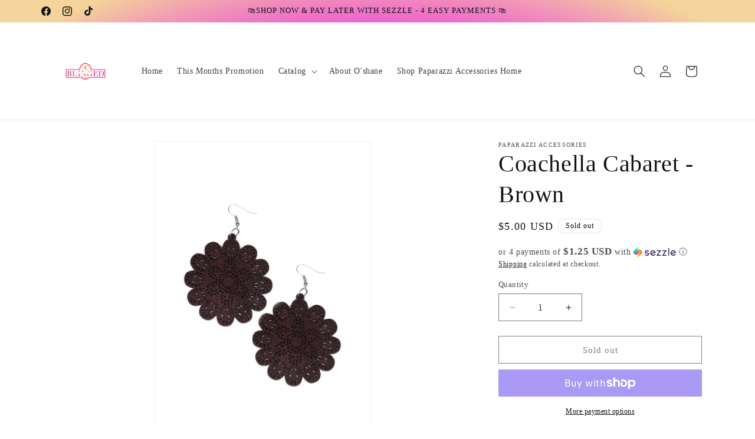

--- FILE ---
content_type: text/html; charset=utf-8
request_url: https://atlblingfive.com/products/coachella-cabaret-brown
body_size: 40748
content:
<!doctype html>
<html class="js" lang="en">
  <meta name="google-site-verification" content="yxOCKG35zWlWfQShQBgcggOhhuZqz_2L96TImPmTpRc" />
  <head>
    <meta charset="utf-8">
    <meta http-equiv="X-UA-Compatible" content="IE=edge">
    <meta name="viewport" content="width=device-width,initial-scale=1">
    <meta name="theme-color" content="">
    <link rel="canonical" href="https://www.8tlblingfive.com/products/coachella-cabaret-brown"><link rel="icon" type="image/png" href="//atlblingfive.com/cdn/shop/files/IMG_7715.png?crop=center&height=32&v=1690831760&width=32">

    

<meta property="og:site_name" content="Beautifully Blinged">
<meta property="og:url" content="https://www.8tlblingfive.com/products/coachella-cabaret-brown">
<meta property="og:title" content="Coachella Cabaret - Brown">
<meta property="og:type" content="product">
<meta property="og:description" content="Paparazzi Accessories: Brushed in a shiny brown finish, a wooden floral frame swings from the ear in a whimsical fashion. Earring attaches to a standard fishhook fitting."><meta property="og:image" content="http://atlblingfive.com/cdn/shop/products/image_15dd78d5-d0b7-44fb-b539-bca057dd426f.jpg?v=1660516292">
  <meta property="og:image:secure_url" content="https://atlblingfive.com/cdn/shop/products/image_15dd78d5-d0b7-44fb-b539-bca057dd426f.jpg?v=1660516292">
  <meta property="og:image:width" content="1000">
  <meta property="og:image:height" content="1500"><meta property="og:price:amount" content="5.00">
  <meta property="og:price:currency" content="USD"><meta name="twitter:card" content="summary_large_image">
<meta name="twitter:title" content="Coachella Cabaret - Brown">
<meta name="twitter:description" content="Paparazzi Accessories: Brushed in a shiny brown finish, a wooden floral frame swings from the ear in a whimsical fashion. Earring attaches to a standard fishhook fitting.">


    <script src="//atlblingfive.com/cdn/shop/t/26/assets/constants.js?v=132983761750457495441765851653" defer="defer"></script>
    <script src="//atlblingfive.com/cdn/shop/t/26/assets/pubsub.js?v=25310214064522200911765851654" defer="defer"></script>
    <script src="//atlblingfive.com/cdn/shop/t/26/assets/global.js?v=7301445359237545521765851653" defer="defer"></script>
    <script src="//atlblingfive.com/cdn/shop/t/26/assets/details-disclosure.js?v=13653116266235556501765851653" defer="defer"></script>
    <script src="//atlblingfive.com/cdn/shop/t/26/assets/details-modal.js?v=25581673532751508451765851653" defer="defer"></script>
    <script src="//atlblingfive.com/cdn/shop/t/26/assets/search-form.js?v=133129549252120666541765851654" defer="defer"></script><script src="//atlblingfive.com/cdn/shop/t/26/assets/animations.js?v=88693664871331136111765851652" defer="defer"></script><script>window.performance && window.performance.mark && window.performance.mark('shopify.content_for_header.start');</script><meta name="google-site-verification" content="yxOCKG35zWlWfQShQBgcggOhhuZqz_2L96TImPmTpRc">
<meta id="shopify-digital-wallet" name="shopify-digital-wallet" content="/24835522608/digital_wallets/dialog">
<meta name="shopify-checkout-api-token" content="e4adb0ca25a1d9082341771f6a69ba93">
<meta id="in-context-paypal-metadata" data-shop-id="24835522608" data-venmo-supported="false" data-environment="production" data-locale="en_US" data-paypal-v4="true" data-currency="USD">
<link rel="alternate" type="application/json+oembed" href="https://www.8tlblingfive.com/products/coachella-cabaret-brown.oembed">
<script async="async" src="/checkouts/internal/preloads.js?locale=en-US"></script>
<link rel="preconnect" href="https://shop.app" crossorigin="anonymous">
<script async="async" src="https://shop.app/checkouts/internal/preloads.js?locale=en-US&shop_id=24835522608" crossorigin="anonymous"></script>
<script id="apple-pay-shop-capabilities" type="application/json">{"shopId":24835522608,"countryCode":"US","currencyCode":"USD","merchantCapabilities":["supports3DS"],"merchantId":"gid:\/\/shopify\/Shop\/24835522608","merchantName":"Beautifully Blinged","requiredBillingContactFields":["postalAddress","email"],"requiredShippingContactFields":["postalAddress","email"],"shippingType":"shipping","supportedNetworks":["visa","masterCard","amex","discover","elo","jcb"],"total":{"type":"pending","label":"Beautifully Blinged","amount":"1.00"},"shopifyPaymentsEnabled":true,"supportsSubscriptions":true}</script>
<script id="shopify-features" type="application/json">{"accessToken":"e4adb0ca25a1d9082341771f6a69ba93","betas":["rich-media-storefront-analytics"],"domain":"atlblingfive.com","predictiveSearch":true,"shopId":24835522608,"locale":"en"}</script>
<script>var Shopify = Shopify || {};
Shopify.shop = "paparazzi-jewelry-by-oshane.myshopify.com";
Shopify.locale = "en";
Shopify.currency = {"active":"USD","rate":"1.0"};
Shopify.country = "US";
Shopify.theme = {"name":"12.15.25-Dawn Version 15.4.1","id":179434094876,"schema_name":"Dawn","schema_version":"15.4.1","theme_store_id":887,"role":"main"};
Shopify.theme.handle = "null";
Shopify.theme.style = {"id":null,"handle":null};
Shopify.cdnHost = "atlblingfive.com/cdn";
Shopify.routes = Shopify.routes || {};
Shopify.routes.root = "/";</script>
<script type="module">!function(o){(o.Shopify=o.Shopify||{}).modules=!0}(window);</script>
<script>!function(o){function n(){var o=[];function n(){o.push(Array.prototype.slice.apply(arguments))}return n.q=o,n}var t=o.Shopify=o.Shopify||{};t.loadFeatures=n(),t.autoloadFeatures=n()}(window);</script>
<script>
  window.ShopifyPay = window.ShopifyPay || {};
  window.ShopifyPay.apiHost = "shop.app\/pay";
  window.ShopifyPay.redirectState = null;
</script>
<script id="shop-js-analytics" type="application/json">{"pageType":"product"}</script>
<script defer="defer" async type="module" src="//atlblingfive.com/cdn/shopifycloud/shop-js/modules/v2/client.init-shop-cart-sync_C5BV16lS.en.esm.js"></script>
<script defer="defer" async type="module" src="//atlblingfive.com/cdn/shopifycloud/shop-js/modules/v2/chunk.common_CygWptCX.esm.js"></script>
<script type="module">
  await import("//atlblingfive.com/cdn/shopifycloud/shop-js/modules/v2/client.init-shop-cart-sync_C5BV16lS.en.esm.js");
await import("//atlblingfive.com/cdn/shopifycloud/shop-js/modules/v2/chunk.common_CygWptCX.esm.js");

  window.Shopify.SignInWithShop?.initShopCartSync?.({"fedCMEnabled":true,"windoidEnabled":true});

</script>
<script defer="defer" async type="module" src="//atlblingfive.com/cdn/shopifycloud/shop-js/modules/v2/client.payment-terms_CZxnsJam.en.esm.js"></script>
<script defer="defer" async type="module" src="//atlblingfive.com/cdn/shopifycloud/shop-js/modules/v2/chunk.common_CygWptCX.esm.js"></script>
<script defer="defer" async type="module" src="//atlblingfive.com/cdn/shopifycloud/shop-js/modules/v2/chunk.modal_D71HUcav.esm.js"></script>
<script type="module">
  await import("//atlblingfive.com/cdn/shopifycloud/shop-js/modules/v2/client.payment-terms_CZxnsJam.en.esm.js");
await import("//atlblingfive.com/cdn/shopifycloud/shop-js/modules/v2/chunk.common_CygWptCX.esm.js");
await import("//atlblingfive.com/cdn/shopifycloud/shop-js/modules/v2/chunk.modal_D71HUcav.esm.js");

  
</script>
<script>
  window.Shopify = window.Shopify || {};
  if (!window.Shopify.featureAssets) window.Shopify.featureAssets = {};
  window.Shopify.featureAssets['shop-js'] = {"shop-cart-sync":["modules/v2/client.shop-cart-sync_ZFArdW7E.en.esm.js","modules/v2/chunk.common_CygWptCX.esm.js"],"init-fed-cm":["modules/v2/client.init-fed-cm_CmiC4vf6.en.esm.js","modules/v2/chunk.common_CygWptCX.esm.js"],"shop-button":["modules/v2/client.shop-button_tlx5R9nI.en.esm.js","modules/v2/chunk.common_CygWptCX.esm.js"],"shop-cash-offers":["modules/v2/client.shop-cash-offers_DOA2yAJr.en.esm.js","modules/v2/chunk.common_CygWptCX.esm.js","modules/v2/chunk.modal_D71HUcav.esm.js"],"init-windoid":["modules/v2/client.init-windoid_sURxWdc1.en.esm.js","modules/v2/chunk.common_CygWptCX.esm.js"],"shop-toast-manager":["modules/v2/client.shop-toast-manager_ClPi3nE9.en.esm.js","modules/v2/chunk.common_CygWptCX.esm.js"],"init-shop-email-lookup-coordinator":["modules/v2/client.init-shop-email-lookup-coordinator_B8hsDcYM.en.esm.js","modules/v2/chunk.common_CygWptCX.esm.js"],"init-shop-cart-sync":["modules/v2/client.init-shop-cart-sync_C5BV16lS.en.esm.js","modules/v2/chunk.common_CygWptCX.esm.js"],"avatar":["modules/v2/client.avatar_BTnouDA3.en.esm.js"],"pay-button":["modules/v2/client.pay-button_FdsNuTd3.en.esm.js","modules/v2/chunk.common_CygWptCX.esm.js"],"init-customer-accounts":["modules/v2/client.init-customer-accounts_DxDtT_ad.en.esm.js","modules/v2/client.shop-login-button_C5VAVYt1.en.esm.js","modules/v2/chunk.common_CygWptCX.esm.js","modules/v2/chunk.modal_D71HUcav.esm.js"],"init-shop-for-new-customer-accounts":["modules/v2/client.init-shop-for-new-customer-accounts_ChsxoAhi.en.esm.js","modules/v2/client.shop-login-button_C5VAVYt1.en.esm.js","modules/v2/chunk.common_CygWptCX.esm.js","modules/v2/chunk.modal_D71HUcav.esm.js"],"shop-login-button":["modules/v2/client.shop-login-button_C5VAVYt1.en.esm.js","modules/v2/chunk.common_CygWptCX.esm.js","modules/v2/chunk.modal_D71HUcav.esm.js"],"init-customer-accounts-sign-up":["modules/v2/client.init-customer-accounts-sign-up_CPSyQ0Tj.en.esm.js","modules/v2/client.shop-login-button_C5VAVYt1.en.esm.js","modules/v2/chunk.common_CygWptCX.esm.js","modules/v2/chunk.modal_D71HUcav.esm.js"],"shop-follow-button":["modules/v2/client.shop-follow-button_Cva4Ekp9.en.esm.js","modules/v2/chunk.common_CygWptCX.esm.js","modules/v2/chunk.modal_D71HUcav.esm.js"],"checkout-modal":["modules/v2/client.checkout-modal_BPM8l0SH.en.esm.js","modules/v2/chunk.common_CygWptCX.esm.js","modules/v2/chunk.modal_D71HUcav.esm.js"],"lead-capture":["modules/v2/client.lead-capture_Bi8yE_yS.en.esm.js","modules/v2/chunk.common_CygWptCX.esm.js","modules/v2/chunk.modal_D71HUcav.esm.js"],"shop-login":["modules/v2/client.shop-login_D6lNrXab.en.esm.js","modules/v2/chunk.common_CygWptCX.esm.js","modules/v2/chunk.modal_D71HUcav.esm.js"],"payment-terms":["modules/v2/client.payment-terms_CZxnsJam.en.esm.js","modules/v2/chunk.common_CygWptCX.esm.js","modules/v2/chunk.modal_D71HUcav.esm.js"]};
</script>
<script>(function() {
  var isLoaded = false;
  function asyncLoad() {
    if (isLoaded) return;
    isLoaded = true;
    var urls = ["https:\/\/cfe-app.herokuapp.com\/get_script\/ba020c226d7e11eb9ace528e2417efcb.js?shop=paparazzi-jewelry-by-oshane.myshopify.com","https:\/\/sdks.automizely.com\/conversions\/v1\/conversions.js?app_connection_id=1d2f93ea338c4d589ccddc5e2dc311b6\u0026mapped_org_id=1f0b9d00d838271766a771e43879d144_v1\u0026shop=paparazzi-jewelry-by-oshane.myshopify.com","\/\/cdn.shopify.com\/proxy\/91ede60711cee51a6f78dfc239b06545cffd663667ff7c0a530506d6a276cfbf\/bingshoppingtool-t2app-prod.trafficmanager.net\/uet\/tracking_script?shop=paparazzi-jewelry-by-oshane.myshopify.com\u0026sp-cache-control=cHVibGljLCBtYXgtYWdlPTkwMA","https:\/\/widgets.automizely.com\/reviews\/v1\/sdk.js?connection_id=1f8a881396884ef8817b7cb6768f1533\u0026mapped_org_id=1f0b9d00d838271766a771e43879d144_v1\u0026oid=3ca9bc664bcf407da7bd238f273b2ff3\u0026shop=paparazzi-jewelry-by-oshane.myshopify.com","\/\/cdn.shopify.com\/proxy\/271ecca88d561e25baf1e1d6c7e48fdfe048e4ce511a316f405da8efcacaaa5e\/shopify-script-tags.s3.eu-west-1.amazonaws.com\/smartseo\/instantpage.js?shop=paparazzi-jewelry-by-oshane.myshopify.com\u0026sp-cache-control=cHVibGljLCBtYXgtYWdlPTkwMA","\/\/cdn.shopify.com\/proxy\/18ad77c914cd1868e6cece203fe043113bab12bcfe01b8ae6299d517ad63b19b\/bingshoppingtool-t2app-prod.trafficmanager.net\/api\/ShopifyMT\/v1\/uet\/tracking_script?shop=paparazzi-jewelry-by-oshane.myshopify.com\u0026sp-cache-control=cHVibGljLCBtYXgtYWdlPTkwMA","\/\/cdn.shopify.com\/proxy\/022c33d8da98bd9fa28c3529e40797144eb7c0c97b5c778b3ece60649272eac9\/storage.googleapis.com\/adnabu-shopify\/online-store\/69cc6d3142a34bfc83f220fd1733619135.min.js?shop=paparazzi-jewelry-by-oshane.myshopify.com\u0026sp-cache-control=cHVibGljLCBtYXgtYWdlPTkwMA"];
    for (var i = 0; i < urls.length; i++) {
      var s = document.createElement('script');
      s.type = 'text/javascript';
      s.async = true;
      s.src = urls[i];
      var x = document.getElementsByTagName('script')[0];
      x.parentNode.insertBefore(s, x);
    }
  };
  if(window.attachEvent) {
    window.attachEvent('onload', asyncLoad);
  } else {
    window.addEventListener('load', asyncLoad, false);
  }
})();</script>
<script id="__st">var __st={"a":24835522608,"offset":-18000,"reqid":"5befc44c-b7bc-40f8-8e0c-84da9ad74b14-1768659428","pageurl":"atlblingfive.com\/products\/coachella-cabaret-brown","u":"c4eaf2761990","p":"product","rtyp":"product","rid":3867041693744};</script>
<script>window.ShopifyPaypalV4VisibilityTracking = true;</script>
<script id="captcha-bootstrap">!function(){'use strict';const t='contact',e='account',n='new_comment',o=[[t,t],['blogs',n],['comments',n],[t,'customer']],c=[[e,'customer_login'],[e,'guest_login'],[e,'recover_customer_password'],[e,'create_customer']],r=t=>t.map((([t,e])=>`form[action*='/${t}']:not([data-nocaptcha='true']) input[name='form_type'][value='${e}']`)).join(','),a=t=>()=>t?[...document.querySelectorAll(t)].map((t=>t.form)):[];function s(){const t=[...o],e=r(t);return a(e)}const i='password',u='form_key',d=['recaptcha-v3-token','g-recaptcha-response','h-captcha-response',i],f=()=>{try{return window.sessionStorage}catch{return}},m='__shopify_v',_=t=>t.elements[u];function p(t,e,n=!1){try{const o=window.sessionStorage,c=JSON.parse(o.getItem(e)),{data:r}=function(t){const{data:e,action:n}=t;return t[m]||n?{data:e,action:n}:{data:t,action:n}}(c);for(const[e,n]of Object.entries(r))t.elements[e]&&(t.elements[e].value=n);n&&o.removeItem(e)}catch(o){console.error('form repopulation failed',{error:o})}}const l='form_type',E='cptcha';function T(t){t.dataset[E]=!0}const w=window,h=w.document,L='Shopify',v='ce_forms',y='captcha';let A=!1;((t,e)=>{const n=(g='f06e6c50-85a8-45c8-87d0-21a2b65856fe',I='https://cdn.shopify.com/shopifycloud/storefront-forms-hcaptcha/ce_storefront_forms_captcha_hcaptcha.v1.5.2.iife.js',D={infoText:'Protected by hCaptcha',privacyText:'Privacy',termsText:'Terms'},(t,e,n)=>{const o=w[L][v],c=o.bindForm;if(c)return c(t,g,e,D).then(n);var r;o.q.push([[t,g,e,D],n]),r=I,A||(h.body.append(Object.assign(h.createElement('script'),{id:'captcha-provider',async:!0,src:r})),A=!0)});var g,I,D;w[L]=w[L]||{},w[L][v]=w[L][v]||{},w[L][v].q=[],w[L][y]=w[L][y]||{},w[L][y].protect=function(t,e){n(t,void 0,e),T(t)},Object.freeze(w[L][y]),function(t,e,n,w,h,L){const[v,y,A,g]=function(t,e,n){const i=e?o:[],u=t?c:[],d=[...i,...u],f=r(d),m=r(i),_=r(d.filter((([t,e])=>n.includes(e))));return[a(f),a(m),a(_),s()]}(w,h,L),I=t=>{const e=t.target;return e instanceof HTMLFormElement?e:e&&e.form},D=t=>v().includes(t);t.addEventListener('submit',(t=>{const e=I(t);if(!e)return;const n=D(e)&&!e.dataset.hcaptchaBound&&!e.dataset.recaptchaBound,o=_(e),c=g().includes(e)&&(!o||!o.value);(n||c)&&t.preventDefault(),c&&!n&&(function(t){try{if(!f())return;!function(t){const e=f();if(!e)return;const n=_(t);if(!n)return;const o=n.value;o&&e.removeItem(o)}(t);const e=Array.from(Array(32),(()=>Math.random().toString(36)[2])).join('');!function(t,e){_(t)||t.append(Object.assign(document.createElement('input'),{type:'hidden',name:u})),t.elements[u].value=e}(t,e),function(t,e){const n=f();if(!n)return;const o=[...t.querySelectorAll(`input[type='${i}']`)].map((({name:t})=>t)),c=[...d,...o],r={};for(const[a,s]of new FormData(t).entries())c.includes(a)||(r[a]=s);n.setItem(e,JSON.stringify({[m]:1,action:t.action,data:r}))}(t,e)}catch(e){console.error('failed to persist form',e)}}(e),e.submit())}));const S=(t,e)=>{t&&!t.dataset[E]&&(n(t,e.some((e=>e===t))),T(t))};for(const o of['focusin','change'])t.addEventListener(o,(t=>{const e=I(t);D(e)&&S(e,y())}));const B=e.get('form_key'),M=e.get(l),P=B&&M;t.addEventListener('DOMContentLoaded',(()=>{const t=y();if(P)for(const e of t)e.elements[l].value===M&&p(e,B);[...new Set([...A(),...v().filter((t=>'true'===t.dataset.shopifyCaptcha))])].forEach((e=>S(e,t)))}))}(h,new URLSearchParams(w.location.search),n,t,e,['guest_login'])})(!0,!0)}();</script>
<script integrity="sha256-4kQ18oKyAcykRKYeNunJcIwy7WH5gtpwJnB7kiuLZ1E=" data-source-attribution="shopify.loadfeatures" defer="defer" src="//atlblingfive.com/cdn/shopifycloud/storefront/assets/storefront/load_feature-a0a9edcb.js" crossorigin="anonymous"></script>
<script crossorigin="anonymous" defer="defer" src="//atlblingfive.com/cdn/shopifycloud/storefront/assets/shopify_pay/storefront-65b4c6d7.js?v=20250812"></script>
<script data-source-attribution="shopify.dynamic_checkout.dynamic.init">var Shopify=Shopify||{};Shopify.PaymentButton=Shopify.PaymentButton||{isStorefrontPortableWallets:!0,init:function(){window.Shopify.PaymentButton.init=function(){};var t=document.createElement("script");t.src="https://atlblingfive.com/cdn/shopifycloud/portable-wallets/latest/portable-wallets.en.js",t.type="module",document.head.appendChild(t)}};
</script>
<script data-source-attribution="shopify.dynamic_checkout.buyer_consent">
  function portableWalletsHideBuyerConsent(e){var t=document.getElementById("shopify-buyer-consent"),n=document.getElementById("shopify-subscription-policy-button");t&&n&&(t.classList.add("hidden"),t.setAttribute("aria-hidden","true"),n.removeEventListener("click",e))}function portableWalletsShowBuyerConsent(e){var t=document.getElementById("shopify-buyer-consent"),n=document.getElementById("shopify-subscription-policy-button");t&&n&&(t.classList.remove("hidden"),t.removeAttribute("aria-hidden"),n.addEventListener("click",e))}window.Shopify?.PaymentButton&&(window.Shopify.PaymentButton.hideBuyerConsent=portableWalletsHideBuyerConsent,window.Shopify.PaymentButton.showBuyerConsent=portableWalletsShowBuyerConsent);
</script>
<script>
  function portableWalletsCleanup(e){e&&e.src&&console.error("Failed to load portable wallets script "+e.src);var t=document.querySelectorAll("shopify-accelerated-checkout .shopify-payment-button__skeleton, shopify-accelerated-checkout-cart .wallet-cart-button__skeleton"),e=document.getElementById("shopify-buyer-consent");for(let e=0;e<t.length;e++)t[e].remove();e&&e.remove()}function portableWalletsNotLoadedAsModule(e){e instanceof ErrorEvent&&"string"==typeof e.message&&e.message.includes("import.meta")&&"string"==typeof e.filename&&e.filename.includes("portable-wallets")&&(window.removeEventListener("error",portableWalletsNotLoadedAsModule),window.Shopify.PaymentButton.failedToLoad=e,"loading"===document.readyState?document.addEventListener("DOMContentLoaded",window.Shopify.PaymentButton.init):window.Shopify.PaymentButton.init())}window.addEventListener("error",portableWalletsNotLoadedAsModule);
</script>

<script type="module" src="https://atlblingfive.com/cdn/shopifycloud/portable-wallets/latest/portable-wallets.en.js" onError="portableWalletsCleanup(this)" crossorigin="anonymous"></script>
<script nomodule>
  document.addEventListener("DOMContentLoaded", portableWalletsCleanup);
</script>

<link id="shopify-accelerated-checkout-styles" rel="stylesheet" media="screen" href="https://atlblingfive.com/cdn/shopifycloud/portable-wallets/latest/accelerated-checkout-backwards-compat.css" crossorigin="anonymous">
<style id="shopify-accelerated-checkout-cart">
        #shopify-buyer-consent {
  margin-top: 1em;
  display: inline-block;
  width: 100%;
}

#shopify-buyer-consent.hidden {
  display: none;
}

#shopify-subscription-policy-button {
  background: none;
  border: none;
  padding: 0;
  text-decoration: underline;
  font-size: inherit;
  cursor: pointer;
}

#shopify-subscription-policy-button::before {
  box-shadow: none;
}

      </style>
<script id="sections-script" data-sections="header" defer="defer" src="//atlblingfive.com/cdn/shop/t/26/compiled_assets/scripts.js?9537"></script>
<script>window.performance && window.performance.mark && window.performance.mark('shopify.content_for_header.end');</script>


    <style data-shopify>
      
      
      
      
      

      
        :root,
        .color-background-1 {
          --color-background: 255,255,255;
        
          --gradient-background: #ffffff;
        

        

        --color-foreground: 18,18,18;
        --color-background-contrast: 191,191,191;
        --color-shadow: 0,0,0;
        --color-button: 247,122,194;
        --color-button-text: 0,0,0;
        --color-secondary-button: 255,255,255;
        --color-secondary-button-text: 0,0,0;
        --color-link: 0,0,0;
        --color-badge-foreground: 18,18,18;
        --color-badge-background: 255,255,255;
        --color-badge-border: 18,18,18;
        --payment-terms-background-color: rgb(255 255 255);
      }
      
        
        .color-background-2 {
          --color-background: 244,187,220;
        
          --gradient-background: #f4bbdc;
        

        

        --color-foreground: 255,255,255;
        --color-background-contrast: 226,77,164;
        --color-shadow: 51,79,180;
        --color-button: 51,79,180;
        --color-button-text: 51,79,180;
        --color-secondary-button: 244,187,220;
        --color-secondary-button-text: 51,79,180;
        --color-link: 51,79,180;
        --color-badge-foreground: 255,255,255;
        --color-badge-background: 244,187,220;
        --color-badge-border: 255,255,255;
        --payment-terms-background-color: rgb(244 187 220);
      }
      
        
        .color-inverse {
          --color-background: 255,255,255;
        
          --gradient-background: #ffffff;
        

        

        --color-foreground: 0,0,0;
        --color-background-contrast: 191,191,191;
        --color-shadow: 0,0,0;
        --color-button: 247,122,194;
        --color-button-text: 0,0,0;
        --color-secondary-button: 255,255,255;
        --color-secondary-button-text: 0,0,0;
        --color-link: 0,0,0;
        --color-badge-foreground: 0,0,0;
        --color-badge-background: 255,255,255;
        --color-badge-border: 0,0,0;
        --payment-terms-background-color: rgb(255 255 255);
      }
      
        
        .color-accent-1 {
          --color-background: 255,255,255;
        
          --gradient-background: radial-gradient(rgba(56, 78, 197, 1) 24%, rgba(236, 61, 224, 1) 55%, rgba(244, 212, 154, 1) 88%);
        

        

        --color-foreground: 18,18,18;
        --color-background-contrast: 191,191,191;
        --color-shadow: 18,18,18;
        --color-button: 255,255,255;
        --color-button-text: 51,79,180;
        --color-secondary-button: 255,255,255;
        --color-secondary-button-text: 255,255,255;
        --color-link: 255,255,255;
        --color-badge-foreground: 18,18,18;
        --color-badge-background: 255,255,255;
        --color-badge-border: 18,18,18;
        --payment-terms-background-color: rgb(255 255 255);
      }
      
        
        .color-accent-2 {
          --color-background: 51,79,180;
        
          --gradient-background: #334fb4;
        

        

        --color-foreground: 255,255,255;
        --color-background-contrast: 23,35,81;
        --color-shadow: 18,18,18;
        --color-button: 255,255,255;
        --color-button-text: 51,79,180;
        --color-secondary-button: 51,79,180;
        --color-secondary-button-text: 255,255,255;
        --color-link: 255,255,255;
        --color-badge-foreground: 255,255,255;
        --color-badge-background: 51,79,180;
        --color-badge-border: 255,255,255;
        --payment-terms-background-color: rgb(51 79 180);
      }
      

      body, .color-background-1, .color-background-2, .color-inverse, .color-accent-1, .color-accent-2 {
        color: rgba(var(--color-foreground), 0.75);
        background-color: rgb(var(--color-background));
      }

      :root {
        --font-body-family: "New York", Iowan Old Style, Apple Garamond, Baskerville, Times New Roman, Droid Serif, Times, Source Serif Pro, serif, Apple Color Emoji, Segoe UI Emoji, Segoe UI Symbol;
        --font-body-style: normal;
        --font-body-weight: 400;
        --font-body-weight-bold: 700;

        --font-heading-family: "New York", Iowan Old Style, Apple Garamond, Baskerville, Times New Roman, Droid Serif, Times, Source Serif Pro, serif, Apple Color Emoji, Segoe UI Emoji, Segoe UI Symbol;
        --font-heading-style: normal;
        --font-heading-weight: 400;

        --font-body-scale: 1.0;
        --font-heading-scale: 1.0;

        --media-padding: px;
        --media-border-opacity: 0.05;
        --media-border-width: 1px;
        --media-radius: 0px;
        --media-shadow-opacity: 0.0;
        --media-shadow-horizontal-offset: 0px;
        --media-shadow-vertical-offset: 4px;
        --media-shadow-blur-radius: 5px;
        --media-shadow-visible: 0;

        --page-width: 120rem;
        --page-width-margin: 0rem;

        --product-card-image-padding: 0.0rem;
        --product-card-corner-radius: 0.0rem;
        --product-card-text-alignment: left;
        --product-card-border-width: 0.0rem;
        --product-card-border-opacity: 0.1;
        --product-card-shadow-opacity: 0.0;
        --product-card-shadow-visible: 0;
        --product-card-shadow-horizontal-offset: 0.0rem;
        --product-card-shadow-vertical-offset: 0.4rem;
        --product-card-shadow-blur-radius: 0.5rem;

        --collection-card-image-padding: 0.0rem;
        --collection-card-corner-radius: 0.0rem;
        --collection-card-text-alignment: left;
        --collection-card-border-width: 0.0rem;
        --collection-card-border-opacity: 0.1;
        --collection-card-shadow-opacity: 0.0;
        --collection-card-shadow-visible: 0;
        --collection-card-shadow-horizontal-offset: 0.0rem;
        --collection-card-shadow-vertical-offset: 0.4rem;
        --collection-card-shadow-blur-radius: 0.5rem;

        --blog-card-image-padding: 0.0rem;
        --blog-card-corner-radius: 0.0rem;
        --blog-card-text-alignment: left;
        --blog-card-border-width: 0.0rem;
        --blog-card-border-opacity: 0.1;
        --blog-card-shadow-opacity: 0.0;
        --blog-card-shadow-visible: 0;
        --blog-card-shadow-horizontal-offset: 0.0rem;
        --blog-card-shadow-vertical-offset: 0.4rem;
        --blog-card-shadow-blur-radius: 0.5rem;

        --badge-corner-radius: 4.0rem;

        --popup-border-width: 1px;
        --popup-border-opacity: 0.1;
        --popup-corner-radius: 0px;
        --popup-shadow-opacity: 0.05;
        --popup-shadow-horizontal-offset: 0px;
        --popup-shadow-vertical-offset: 4px;
        --popup-shadow-blur-radius: 5px;

        --drawer-border-width: 1px;
        --drawer-border-opacity: 0.1;
        --drawer-shadow-opacity: 0.0;
        --drawer-shadow-horizontal-offset: 0px;
        --drawer-shadow-vertical-offset: 4px;
        --drawer-shadow-blur-radius: 5px;

        --spacing-sections-desktop: 0px;
        --spacing-sections-mobile: 0px;

        --grid-desktop-vertical-spacing: 8px;
        --grid-desktop-horizontal-spacing: 8px;
        --grid-mobile-vertical-spacing: 4px;
        --grid-mobile-horizontal-spacing: 4px;

        --text-boxes-border-opacity: 0.1;
        --text-boxes-border-width: 0px;
        --text-boxes-radius: 0px;
        --text-boxes-shadow-opacity: 0.0;
        --text-boxes-shadow-visible: 0;
        --text-boxes-shadow-horizontal-offset: 0px;
        --text-boxes-shadow-vertical-offset: 4px;
        --text-boxes-shadow-blur-radius: 5px;

        --buttons-radius: 0px;
        --buttons-radius-outset: 0px;
        --buttons-border-width: 1px;
        --buttons-border-opacity: 1.0;
        --buttons-shadow-opacity: 0.0;
        --buttons-shadow-visible: 0;
        --buttons-shadow-horizontal-offset: 0px;
        --buttons-shadow-vertical-offset: 4px;
        --buttons-shadow-blur-radius: 5px;
        --buttons-border-offset: 0px;

        --inputs-radius: 0px;
        --inputs-border-width: 1px;
        --inputs-border-opacity: 0.55;
        --inputs-shadow-opacity: 0.0;
        --inputs-shadow-horizontal-offset: 0px;
        --inputs-margin-offset: 0px;
        --inputs-shadow-vertical-offset: 4px;
        --inputs-shadow-blur-radius: 5px;
        --inputs-radius-outset: 0px;

        --variant-pills-radius: 40px;
        --variant-pills-border-width: 1px;
        --variant-pills-border-opacity: 0.55;
        --variant-pills-shadow-opacity: 0.0;
        --variant-pills-shadow-horizontal-offset: 0px;
        --variant-pills-shadow-vertical-offset: 4px;
        --variant-pills-shadow-blur-radius: 5px;
      }

      *,
      *::before,
      *::after {
        box-sizing: inherit;
      }

      html {
        box-sizing: border-box;
        font-size: calc(var(--font-body-scale) * 62.5%);
        height: 100%;
      }

      body {
        display: grid;
        grid-template-rows: auto auto 1fr auto;
        grid-template-columns: 100%;
        min-height: 100%;
        margin: 0;
        font-size: 1.5rem;
        letter-spacing: 0.06rem;
        line-height: calc(1 + 0.8 / var(--font-body-scale));
        font-family: var(--font-body-family);
        font-style: var(--font-body-style);
        font-weight: var(--font-body-weight);
      }

      @media screen and (min-width: 750px) {
        body {
          font-size: 1.6rem;
        }
      }
    </style>

    <link href="//atlblingfive.com/cdn/shop/t/26/assets/base.css?v=159841507637079171801765851652" rel="stylesheet" type="text/css" media="all" />
    <link rel="stylesheet" href="//atlblingfive.com/cdn/shop/t/26/assets/component-cart-items.css?v=13033300910818915211765851652" media="print" onload="this.media='all'"><link
        rel="stylesheet"
        href="//atlblingfive.com/cdn/shop/t/26/assets/component-predictive-search.css?v=118923337488134913561765851653"
        media="print"
        onload="this.media='all'"
      ><script>
      if (Shopify.designMode) {
        document.documentElement.classList.add('shopify-design-mode');
      }
    </script>
  <!-- BEGIN app block: shopify://apps/smart-seo/blocks/smartseo/7b0a6064-ca2e-4392-9a1d-8c43c942357b --><meta name="smart-seo-integrated" content="true" /><!-- metatagsSavedToSEOFields: false --><!-- BEGIN app snippet: smartseo.custom.schemas.jsonld --><!-- END app snippet --><!-- BEGIN app snippet: smartseo.product.metatags --><!-- product_seo_template_metafield:  --><title>Coachella Cabaret - Brown</title>
<meta name="description" content="Paparazzi Accessories: Brushed in a shiny brown finish, a wooden floral frame swings from the ear in a whimsical fashion. Earring attaches to a standard fishhook fitting." />
<meta name="smartseo-timestamp" content="0" /><!-- END app snippet --><!-- BEGIN app snippet: smartseo.product.jsonld -->


<!--JSON-LD data generated by Smart SEO-->
<script type="application/ld+json">
    {
        "@context": "https://schema.org/",
        "@type":"Product",
        "url": "https://atlblingfive.com/products/coachella-cabaret-brown",
        "name": "Coachella Cabaret - Brown",
        "image": "https://atlblingfive.com/cdn/shop/products/image_15dd78d5-d0b7-44fb-b539-bca057dd426f.jpg?v=1660516292",
        "description": "Brushed in a shiny brown finish, a wooden floral frame swings from the ear in a whimsical fashion. Earring attaches to a standard fishhook fitting.",
        "brand": {
            "@type": "Brand",
            "name": "Paparazzi Accessories"
        },
        "sku": "303",
        "mpn": "303","offers": [
                    {
                        "@type": "Offer",
                        "priceCurrency": "USD",
                        "price": "5.00",
                        "priceValidUntil": "2026-04-17",
                        "availability": "https://schema.org/OutOfStock",
                        "itemCondition": "https://schema.org/NewCondition",
                        "sku": "303",
                        "url": "https://www.8tlblingfive.com/products/coachella-cabaret-brown?variant=29421165281328",
                        "seller": {
    "@context": "https://schema.org",
    "@type": "Organization",
    "name": "Beautifully Blinged",
    "description": "Offering a wide variety of $5 Paparazzi Jewelry &amp; Accessories.  Over 1000 styles of Inventory currently on hand &amp; available for immediate shipping. ",
    "logo": "https://cdn.shopify.com/s/files/1/0248/3552/2608/files/IMG_7715-3.png?v=1701228949",
    "image": "https://cdn.shopify.com/s/files/1/0248/3552/2608/files/IMG_7715-3.png?v=1701228949"}
                    }
        ]}
</script><!-- END app snippet --><!-- BEGIN app snippet: smartseo.breadcrumbs.jsonld --><!--JSON-LD data generated by Smart SEO-->
<script type="application/ld+json">
    {
        "@context": "https://schema.org",
        "@type": "BreadcrumbList",
        "itemListElement": [
            {
                "@type": "ListItem",
                "position": 1,
                "item": {
                    "@type": "Website",
                    "@id": "https://atlblingfive.com",
                    "name": "Home"
                }
            },
            {
                "@type": "ListItem",
                "position": 2,
                "item": {
                    "@type": "WebPage",
                    "@id": "https://atlblingfive.com/products/coachella-cabaret-brown",
                    "name": "Coachella Cabaret - Brown"
                }
            }
        ]
    }
</script><!-- END app snippet --><!-- END app block --><!-- BEGIN app block: shopify://apps/nabu-for-google-pixel/blocks/script-block/1bff1da5-e804-4d5d-ad9c-7c3540bdf531 --><script async src="https://storage.googleapis.com/adnabu-shopify/app-embed-block/adwords-pixel/paparazzi-jewelry-by-oshane.myshopify.com.min.js"></script>

<!-- END app block --><script src="https://cdn.shopify.com/extensions/df19b199-9611-4dc7-9aaf-eba737d9c962/cartking-free-gift-buy-x-get-y-134/assets/gift-embed-v2.js" type="text/javascript" defer="defer"></script>
<link href="https://cdn.shopify.com/extensions/df19b199-9611-4dc7-9aaf-eba737d9c962/cartking-free-gift-buy-x-get-y-134/assets/gift-embed-v2.css" rel="stylesheet" type="text/css" media="all">
<link href="https://cdn.shopify.com/extensions/df19b199-9611-4dc7-9aaf-eba737d9c962/cartking-free-gift-buy-x-get-y-134/assets/app-block.css" rel="stylesheet" type="text/css" media="all">
<script src="https://cdn.shopify.com/extensions/cfc76123-b24f-4e9a-a1dc-585518796af7/forms-2294/assets/shopify-forms-loader.js" type="text/javascript" defer="defer"></script>
<link href="https://monorail-edge.shopifysvc.com" rel="dns-prefetch">
<script>(function(){if ("sendBeacon" in navigator && "performance" in window) {try {var session_token_from_headers = performance.getEntriesByType('navigation')[0].serverTiming.find(x => x.name == '_s').description;} catch {var session_token_from_headers = undefined;}var session_cookie_matches = document.cookie.match(/_shopify_s=([^;]*)/);var session_token_from_cookie = session_cookie_matches && session_cookie_matches.length === 2 ? session_cookie_matches[1] : "";var session_token = session_token_from_headers || session_token_from_cookie || "";function handle_abandonment_event(e) {var entries = performance.getEntries().filter(function(entry) {return /monorail-edge.shopifysvc.com/.test(entry.name);});if (!window.abandonment_tracked && entries.length === 0) {window.abandonment_tracked = true;var currentMs = Date.now();var navigation_start = performance.timing.navigationStart;var payload = {shop_id: 24835522608,url: window.location.href,navigation_start,duration: currentMs - navigation_start,session_token,page_type: "product"};window.navigator.sendBeacon("https://monorail-edge.shopifysvc.com/v1/produce", JSON.stringify({schema_id: "online_store_buyer_site_abandonment/1.1",payload: payload,metadata: {event_created_at_ms: currentMs,event_sent_at_ms: currentMs}}));}}window.addEventListener('pagehide', handle_abandonment_event);}}());</script>
<script id="web-pixels-manager-setup">(function e(e,d,r,n,o){if(void 0===o&&(o={}),!Boolean(null===(a=null===(i=window.Shopify)||void 0===i?void 0:i.analytics)||void 0===a?void 0:a.replayQueue)){var i,a;window.Shopify=window.Shopify||{};var t=window.Shopify;t.analytics=t.analytics||{};var s=t.analytics;s.replayQueue=[],s.publish=function(e,d,r){return s.replayQueue.push([e,d,r]),!0};try{self.performance.mark("wpm:start")}catch(e){}var l=function(){var e={modern:/Edge?\/(1{2}[4-9]|1[2-9]\d|[2-9]\d{2}|\d{4,})\.\d+(\.\d+|)|Firefox\/(1{2}[4-9]|1[2-9]\d|[2-9]\d{2}|\d{4,})\.\d+(\.\d+|)|Chrom(ium|e)\/(9{2}|\d{3,})\.\d+(\.\d+|)|(Maci|X1{2}).+ Version\/(15\.\d+|(1[6-9]|[2-9]\d|\d{3,})\.\d+)([,.]\d+|)( \(\w+\)|)( Mobile\/\w+|) Safari\/|Chrome.+OPR\/(9{2}|\d{3,})\.\d+\.\d+|(CPU[ +]OS|iPhone[ +]OS|CPU[ +]iPhone|CPU IPhone OS|CPU iPad OS)[ +]+(15[._]\d+|(1[6-9]|[2-9]\d|\d{3,})[._]\d+)([._]\d+|)|Android:?[ /-](13[3-9]|1[4-9]\d|[2-9]\d{2}|\d{4,})(\.\d+|)(\.\d+|)|Android.+Firefox\/(13[5-9]|1[4-9]\d|[2-9]\d{2}|\d{4,})\.\d+(\.\d+|)|Android.+Chrom(ium|e)\/(13[3-9]|1[4-9]\d|[2-9]\d{2}|\d{4,})\.\d+(\.\d+|)|SamsungBrowser\/([2-9]\d|\d{3,})\.\d+/,legacy:/Edge?\/(1[6-9]|[2-9]\d|\d{3,})\.\d+(\.\d+|)|Firefox\/(5[4-9]|[6-9]\d|\d{3,})\.\d+(\.\d+|)|Chrom(ium|e)\/(5[1-9]|[6-9]\d|\d{3,})\.\d+(\.\d+|)([\d.]+$|.*Safari\/(?![\d.]+ Edge\/[\d.]+$))|(Maci|X1{2}).+ Version\/(10\.\d+|(1[1-9]|[2-9]\d|\d{3,})\.\d+)([,.]\d+|)( \(\w+\)|)( Mobile\/\w+|) Safari\/|Chrome.+OPR\/(3[89]|[4-9]\d|\d{3,})\.\d+\.\d+|(CPU[ +]OS|iPhone[ +]OS|CPU[ +]iPhone|CPU IPhone OS|CPU iPad OS)[ +]+(10[._]\d+|(1[1-9]|[2-9]\d|\d{3,})[._]\d+)([._]\d+|)|Android:?[ /-](13[3-9]|1[4-9]\d|[2-9]\d{2}|\d{4,})(\.\d+|)(\.\d+|)|Mobile Safari.+OPR\/([89]\d|\d{3,})\.\d+\.\d+|Android.+Firefox\/(13[5-9]|1[4-9]\d|[2-9]\d{2}|\d{4,})\.\d+(\.\d+|)|Android.+Chrom(ium|e)\/(13[3-9]|1[4-9]\d|[2-9]\d{2}|\d{4,})\.\d+(\.\d+|)|Android.+(UC? ?Browser|UCWEB|U3)[ /]?(15\.([5-9]|\d{2,})|(1[6-9]|[2-9]\d|\d{3,})\.\d+)\.\d+|SamsungBrowser\/(5\.\d+|([6-9]|\d{2,})\.\d+)|Android.+MQ{2}Browser\/(14(\.(9|\d{2,})|)|(1[5-9]|[2-9]\d|\d{3,})(\.\d+|))(\.\d+|)|K[Aa][Ii]OS\/(3\.\d+|([4-9]|\d{2,})\.\d+)(\.\d+|)/},d=e.modern,r=e.legacy,n=navigator.userAgent;return n.match(d)?"modern":n.match(r)?"legacy":"unknown"}(),u="modern"===l?"modern":"legacy",c=(null!=n?n:{modern:"",legacy:""})[u],f=function(e){return[e.baseUrl,"/wpm","/b",e.hashVersion,"modern"===e.buildTarget?"m":"l",".js"].join("")}({baseUrl:d,hashVersion:r,buildTarget:u}),m=function(e){var d=e.version,r=e.bundleTarget,n=e.surface,o=e.pageUrl,i=e.monorailEndpoint;return{emit:function(e){var a=e.status,t=e.errorMsg,s=(new Date).getTime(),l=JSON.stringify({metadata:{event_sent_at_ms:s},events:[{schema_id:"web_pixels_manager_load/3.1",payload:{version:d,bundle_target:r,page_url:o,status:a,surface:n,error_msg:t},metadata:{event_created_at_ms:s}}]});if(!i)return console&&console.warn&&console.warn("[Web Pixels Manager] No Monorail endpoint provided, skipping logging."),!1;try{return self.navigator.sendBeacon.bind(self.navigator)(i,l)}catch(e){}var u=new XMLHttpRequest;try{return u.open("POST",i,!0),u.setRequestHeader("Content-Type","text/plain"),u.send(l),!0}catch(e){return console&&console.warn&&console.warn("[Web Pixels Manager] Got an unhandled error while logging to Monorail."),!1}}}}({version:r,bundleTarget:l,surface:e.surface,pageUrl:self.location.href,monorailEndpoint:e.monorailEndpoint});try{o.browserTarget=l,function(e){var d=e.src,r=e.async,n=void 0===r||r,o=e.onload,i=e.onerror,a=e.sri,t=e.scriptDataAttributes,s=void 0===t?{}:t,l=document.createElement("script"),u=document.querySelector("head"),c=document.querySelector("body");if(l.async=n,l.src=d,a&&(l.integrity=a,l.crossOrigin="anonymous"),s)for(var f in s)if(Object.prototype.hasOwnProperty.call(s,f))try{l.dataset[f]=s[f]}catch(e){}if(o&&l.addEventListener("load",o),i&&l.addEventListener("error",i),u)u.appendChild(l);else{if(!c)throw new Error("Did not find a head or body element to append the script");c.appendChild(l)}}({src:f,async:!0,onload:function(){if(!function(){var e,d;return Boolean(null===(d=null===(e=window.Shopify)||void 0===e?void 0:e.analytics)||void 0===d?void 0:d.initialized)}()){var d=window.webPixelsManager.init(e)||void 0;if(d){var r=window.Shopify.analytics;r.replayQueue.forEach((function(e){var r=e[0],n=e[1],o=e[2];d.publishCustomEvent(r,n,o)})),r.replayQueue=[],r.publish=d.publishCustomEvent,r.visitor=d.visitor,r.initialized=!0}}},onerror:function(){return m.emit({status:"failed",errorMsg:"".concat(f," has failed to load")})},sri:function(e){var d=/^sha384-[A-Za-z0-9+/=]+$/;return"string"==typeof e&&d.test(e)}(c)?c:"",scriptDataAttributes:o}),m.emit({status:"loading"})}catch(e){m.emit({status:"failed",errorMsg:(null==e?void 0:e.message)||"Unknown error"})}}})({shopId: 24835522608,storefrontBaseUrl: "https://www.8tlblingfive.com",extensionsBaseUrl: "https://extensions.shopifycdn.com/cdn/shopifycloud/web-pixels-manager",monorailEndpoint: "https://monorail-edge.shopifysvc.com/unstable/produce_batch",surface: "storefront-renderer",enabledBetaFlags: ["2dca8a86"],webPixelsConfigList: [{"id":"1267106076","configuration":"{\"hashed_organization_id\":\"1f0b9d00d838271766a771e43879d144_v1\",\"app_key\":\"paparazzi-jewelry-by-oshane\",\"allow_collect_personal_data\":\"true\"}","eventPayloadVersion":"v1","runtimeContext":"STRICT","scriptVersion":"6f6660f15c595d517f203f6e1abcb171","type":"APP","apiClientId":2814809,"privacyPurposes":["ANALYTICS","MARKETING","SALE_OF_DATA"],"dataSharingAdjustments":{"protectedCustomerApprovalScopes":["read_customer_address","read_customer_email","read_customer_name","read_customer_personal_data","read_customer_phone"]}},{"id":"1226866972","configuration":"{\"pixelCode\":\"CJQC653C77U9B4H484O0\"}","eventPayloadVersion":"v1","runtimeContext":"STRICT","scriptVersion":"22e92c2ad45662f435e4801458fb78cc","type":"APP","apiClientId":4383523,"privacyPurposes":["ANALYTICS","MARKETING","SALE_OF_DATA"],"dataSharingAdjustments":{"protectedCustomerApprovalScopes":["read_customer_address","read_customer_email","read_customer_name","read_customer_personal_data","read_customer_phone"]}},{"id":"805011740","configuration":"{\"config\":\"{\\\"google_tag_ids\\\":[\\\"G-PLWC0YSW56\\\",\\\"AW-11529806784\\\",\\\"GT-WPQGZNB\\\",\\\"G-29VWME8KPG\\\"],\\\"target_country\\\":\\\"US\\\",\\\"gtag_events\\\":[{\\\"type\\\":\\\"search\\\",\\\"action_label\\\":[\\\"G-PLWC0YSW56\\\",\\\"AW-11529806784\\\/jg0fCIa4254aEMDH6_kq\\\",\\\"G-29VWME8KPG\\\"]},{\\\"type\\\":\\\"begin_checkout\\\",\\\"action_label\\\":[\\\"G-PLWC0YSW56\\\",\\\"AW-11529806784\\\/BG7uCKK5254aEMDH6_kq\\\",\\\"G-29VWME8KPG\\\"]},{\\\"type\\\":\\\"view_item\\\",\\\"action_label\\\":[\\\"G-PLWC0YSW56\\\",\\\"AW-11529806784\\\/Lk0qCIO4254aEMDH6_kq\\\",\\\"MC-BEXQS1QCCP\\\",\\\"G-29VWME8KPG\\\"]},{\\\"type\\\":\\\"purchase\\\",\\\"action_label\\\":[\\\"G-PLWC0YSW56\\\",\\\"AW-11529806784\\\/Xpa7CP23254aEMDH6_kq\\\",\\\"MC-BEXQS1QCCP\\\",\\\"AW-11529806784\\\/WEjxCPK83J4aEMDH6_kq\\\",\\\"G-29VWME8KPG\\\"]},{\\\"type\\\":\\\"page_view\\\",\\\"action_label\\\":[\\\"G-PLWC0YSW56\\\",\\\"AW-11529806784\\\/XDm9CIC4254aEMDH6_kq\\\",\\\"MC-BEXQS1QCCP\\\",\\\"G-29VWME8KPG\\\"]},{\\\"type\\\":\\\"add_payment_info\\\",\\\"action_label\\\":[\\\"G-PLWC0YSW56\\\",\\\"AW-11529806784\\\/dcCzCKW5254aEMDH6_kq\\\",\\\"G-29VWME8KPG\\\"]},{\\\"type\\\":\\\"add_to_cart\\\",\\\"action_label\\\":[\\\"G-PLWC0YSW56\\\",\\\"AW-11529806784\\\/9vHlCJ-5254aEMDH6_kq\\\",\\\"AW-11529806784\\\/Vo9LCLu73J4aEMDH6_kq\\\",\\\"G-29VWME8KPG\\\"]}],\\\"enable_monitoring_mode\\\":false}\"}","eventPayloadVersion":"v1","runtimeContext":"OPEN","scriptVersion":"b2a88bafab3e21179ed38636efcd8a93","type":"APP","apiClientId":1780363,"privacyPurposes":[],"dataSharingAdjustments":{"protectedCustomerApprovalScopes":["read_customer_address","read_customer_email","read_customer_name","read_customer_personal_data","read_customer_phone"]}},{"id":"469074204","configuration":"{\"ti\":\"134537970\",\"endpoint\":\"https:\/\/bat.bing.com\/action\/0\"}","eventPayloadVersion":"v1","runtimeContext":"STRICT","scriptVersion":"5ee93563fe31b11d2d65e2f09a5229dc","type":"APP","apiClientId":2997493,"privacyPurposes":["ANALYTICS","MARKETING","SALE_OF_DATA"],"dataSharingAdjustments":{"protectedCustomerApprovalScopes":["read_customer_personal_data"]}},{"id":"253264156","configuration":"{\"pixel_id\":\"578018560533843\",\"pixel_type\":\"facebook_pixel\",\"metaapp_system_user_token\":\"-\"}","eventPayloadVersion":"v1","runtimeContext":"OPEN","scriptVersion":"ca16bc87fe92b6042fbaa3acc2fbdaa6","type":"APP","apiClientId":2329312,"privacyPurposes":["ANALYTICS","MARKETING","SALE_OF_DATA"],"dataSharingAdjustments":{"protectedCustomerApprovalScopes":["read_customer_address","read_customer_email","read_customer_name","read_customer_personal_data","read_customer_phone"]}},{"id":"133988636","eventPayloadVersion":"v1","runtimeContext":"LAX","scriptVersion":"1","type":"CUSTOM","privacyPurposes":["MARKETING"],"name":"Meta pixel (migrated)"},{"id":"146342172","eventPayloadVersion":"v1","runtimeContext":"LAX","scriptVersion":"1","type":"CUSTOM","privacyPurposes":["ANALYTICS"],"name":"Google Analytics tag (migrated)"},{"id":"shopify-app-pixel","configuration":"{}","eventPayloadVersion":"v1","runtimeContext":"STRICT","scriptVersion":"0450","apiClientId":"shopify-pixel","type":"APP","privacyPurposes":["ANALYTICS","MARKETING"]},{"id":"shopify-custom-pixel","eventPayloadVersion":"v1","runtimeContext":"LAX","scriptVersion":"0450","apiClientId":"shopify-pixel","type":"CUSTOM","privacyPurposes":["ANALYTICS","MARKETING"]}],isMerchantRequest: false,initData: {"shop":{"name":"Beautifully Blinged","paymentSettings":{"currencyCode":"USD"},"myshopifyDomain":"paparazzi-jewelry-by-oshane.myshopify.com","countryCode":"US","storefrontUrl":"https:\/\/www.8tlblingfive.com"},"customer":null,"cart":null,"checkout":null,"productVariants":[{"price":{"amount":5.0,"currencyCode":"USD"},"product":{"title":"Coachella Cabaret - Brown","vendor":"Paparazzi Accessories","id":"3867041693744","untranslatedTitle":"Coachella Cabaret - Brown","url":"\/products\/coachella-cabaret-brown","type":"Jewelry"},"id":"29421165281328","image":{"src":"\/\/atlblingfive.com\/cdn\/shop\/products\/image_15dd78d5-d0b7-44fb-b539-bca057dd426f.jpg?v=1660516292"},"sku":"303","title":"Default Title","untranslatedTitle":"Default Title"}],"purchasingCompany":null},},"https://atlblingfive.com/cdn","fcfee988w5aeb613cpc8e4bc33m6693e112",{"modern":"","legacy":""},{"shopId":"24835522608","storefrontBaseUrl":"https:\/\/www.8tlblingfive.com","extensionBaseUrl":"https:\/\/extensions.shopifycdn.com\/cdn\/shopifycloud\/web-pixels-manager","surface":"storefront-renderer","enabledBetaFlags":"[\"2dca8a86\"]","isMerchantRequest":"false","hashVersion":"fcfee988w5aeb613cpc8e4bc33m6693e112","publish":"custom","events":"[[\"page_viewed\",{}],[\"product_viewed\",{\"productVariant\":{\"price\":{\"amount\":5.0,\"currencyCode\":\"USD\"},\"product\":{\"title\":\"Coachella Cabaret - Brown\",\"vendor\":\"Paparazzi Accessories\",\"id\":\"3867041693744\",\"untranslatedTitle\":\"Coachella Cabaret - Brown\",\"url\":\"\/products\/coachella-cabaret-brown\",\"type\":\"Jewelry\"},\"id\":\"29421165281328\",\"image\":{\"src\":\"\/\/atlblingfive.com\/cdn\/shop\/products\/image_15dd78d5-d0b7-44fb-b539-bca057dd426f.jpg?v=1660516292\"},\"sku\":\"303\",\"title\":\"Default Title\",\"untranslatedTitle\":\"Default Title\"}}]]"});</script><script>
  window.ShopifyAnalytics = window.ShopifyAnalytics || {};
  window.ShopifyAnalytics.meta = window.ShopifyAnalytics.meta || {};
  window.ShopifyAnalytics.meta.currency = 'USD';
  var meta = {"product":{"id":3867041693744,"gid":"gid:\/\/shopify\/Product\/3867041693744","vendor":"Paparazzi Accessories","type":"Jewelry","handle":"coachella-cabaret-brown","variants":[{"id":29421165281328,"price":500,"name":"Coachella Cabaret - Brown","public_title":null,"sku":"303"}],"remote":false},"page":{"pageType":"product","resourceType":"product","resourceId":3867041693744,"requestId":"5befc44c-b7bc-40f8-8e0c-84da9ad74b14-1768659428"}};
  for (var attr in meta) {
    window.ShopifyAnalytics.meta[attr] = meta[attr];
  }
</script>
<script class="analytics">
  (function () {
    var customDocumentWrite = function(content) {
      var jquery = null;

      if (window.jQuery) {
        jquery = window.jQuery;
      } else if (window.Checkout && window.Checkout.$) {
        jquery = window.Checkout.$;
      }

      if (jquery) {
        jquery('body').append(content);
      }
    };

    var hasLoggedConversion = function(token) {
      if (token) {
        return document.cookie.indexOf('loggedConversion=' + token) !== -1;
      }
      return false;
    }

    var setCookieIfConversion = function(token) {
      if (token) {
        var twoMonthsFromNow = new Date(Date.now());
        twoMonthsFromNow.setMonth(twoMonthsFromNow.getMonth() + 2);

        document.cookie = 'loggedConversion=' + token + '; expires=' + twoMonthsFromNow;
      }
    }

    var trekkie = window.ShopifyAnalytics.lib = window.trekkie = window.trekkie || [];
    if (trekkie.integrations) {
      return;
    }
    trekkie.methods = [
      'identify',
      'page',
      'ready',
      'track',
      'trackForm',
      'trackLink'
    ];
    trekkie.factory = function(method) {
      return function() {
        var args = Array.prototype.slice.call(arguments);
        args.unshift(method);
        trekkie.push(args);
        return trekkie;
      };
    };
    for (var i = 0; i < trekkie.methods.length; i++) {
      var key = trekkie.methods[i];
      trekkie[key] = trekkie.factory(key);
    }
    trekkie.load = function(config) {
      trekkie.config = config || {};
      trekkie.config.initialDocumentCookie = document.cookie;
      var first = document.getElementsByTagName('script')[0];
      var script = document.createElement('script');
      script.type = 'text/javascript';
      script.onerror = function(e) {
        var scriptFallback = document.createElement('script');
        scriptFallback.type = 'text/javascript';
        scriptFallback.onerror = function(error) {
                var Monorail = {
      produce: function produce(monorailDomain, schemaId, payload) {
        var currentMs = new Date().getTime();
        var event = {
          schema_id: schemaId,
          payload: payload,
          metadata: {
            event_created_at_ms: currentMs,
            event_sent_at_ms: currentMs
          }
        };
        return Monorail.sendRequest("https://" + monorailDomain + "/v1/produce", JSON.stringify(event));
      },
      sendRequest: function sendRequest(endpointUrl, payload) {
        // Try the sendBeacon API
        if (window && window.navigator && typeof window.navigator.sendBeacon === 'function' && typeof window.Blob === 'function' && !Monorail.isIos12()) {
          var blobData = new window.Blob([payload], {
            type: 'text/plain'
          });

          if (window.navigator.sendBeacon(endpointUrl, blobData)) {
            return true;
          } // sendBeacon was not successful

        } // XHR beacon

        var xhr = new XMLHttpRequest();

        try {
          xhr.open('POST', endpointUrl);
          xhr.setRequestHeader('Content-Type', 'text/plain');
          xhr.send(payload);
        } catch (e) {
          console.log(e);
        }

        return false;
      },
      isIos12: function isIos12() {
        return window.navigator.userAgent.lastIndexOf('iPhone; CPU iPhone OS 12_') !== -1 || window.navigator.userAgent.lastIndexOf('iPad; CPU OS 12_') !== -1;
      }
    };
    Monorail.produce('monorail-edge.shopifysvc.com',
      'trekkie_storefront_load_errors/1.1',
      {shop_id: 24835522608,
      theme_id: 179434094876,
      app_name: "storefront",
      context_url: window.location.href,
      source_url: "//atlblingfive.com/cdn/s/trekkie.storefront.cd680fe47e6c39ca5d5df5f0a32d569bc48c0f27.min.js"});

        };
        scriptFallback.async = true;
        scriptFallback.src = '//atlblingfive.com/cdn/s/trekkie.storefront.cd680fe47e6c39ca5d5df5f0a32d569bc48c0f27.min.js';
        first.parentNode.insertBefore(scriptFallback, first);
      };
      script.async = true;
      script.src = '//atlblingfive.com/cdn/s/trekkie.storefront.cd680fe47e6c39ca5d5df5f0a32d569bc48c0f27.min.js';
      first.parentNode.insertBefore(script, first);
    };
    trekkie.load(
      {"Trekkie":{"appName":"storefront","development":false,"defaultAttributes":{"shopId":24835522608,"isMerchantRequest":null,"themeId":179434094876,"themeCityHash":"1600011892397142429","contentLanguage":"en","currency":"USD","eventMetadataId":"49623ffa-ac96-45ea-942e-03ca2d3b860d"},"isServerSideCookieWritingEnabled":true,"monorailRegion":"shop_domain","enabledBetaFlags":["65f19447"]},"Session Attribution":{},"S2S":{"facebookCapiEnabled":true,"source":"trekkie-storefront-renderer","apiClientId":580111}}
    );

    var loaded = false;
    trekkie.ready(function() {
      if (loaded) return;
      loaded = true;

      window.ShopifyAnalytics.lib = window.trekkie;

      var originalDocumentWrite = document.write;
      document.write = customDocumentWrite;
      try { window.ShopifyAnalytics.merchantGoogleAnalytics.call(this); } catch(error) {};
      document.write = originalDocumentWrite;

      window.ShopifyAnalytics.lib.page(null,{"pageType":"product","resourceType":"product","resourceId":3867041693744,"requestId":"5befc44c-b7bc-40f8-8e0c-84da9ad74b14-1768659428","shopifyEmitted":true});

      var match = window.location.pathname.match(/checkouts\/(.+)\/(thank_you|post_purchase)/)
      var token = match? match[1]: undefined;
      if (!hasLoggedConversion(token)) {
        setCookieIfConversion(token);
        window.ShopifyAnalytics.lib.track("Viewed Product",{"currency":"USD","variantId":29421165281328,"productId":3867041693744,"productGid":"gid:\/\/shopify\/Product\/3867041693744","name":"Coachella Cabaret - Brown","price":"5.00","sku":"303","brand":"Paparazzi Accessories","variant":null,"category":"Jewelry","nonInteraction":true,"remote":false},undefined,undefined,{"shopifyEmitted":true});
      window.ShopifyAnalytics.lib.track("monorail:\/\/trekkie_storefront_viewed_product\/1.1",{"currency":"USD","variantId":29421165281328,"productId":3867041693744,"productGid":"gid:\/\/shopify\/Product\/3867041693744","name":"Coachella Cabaret - Brown","price":"5.00","sku":"303","brand":"Paparazzi Accessories","variant":null,"category":"Jewelry","nonInteraction":true,"remote":false,"referer":"https:\/\/atlblingfive.com\/products\/coachella-cabaret-brown"});
      }
    });


        var eventsListenerScript = document.createElement('script');
        eventsListenerScript.async = true;
        eventsListenerScript.src = "//atlblingfive.com/cdn/shopifycloud/storefront/assets/shop_events_listener-3da45d37.js";
        document.getElementsByTagName('head')[0].appendChild(eventsListenerScript);

})();</script>
  <script>
  if (!window.ga || (window.ga && typeof window.ga !== 'function')) {
    window.ga = function ga() {
      (window.ga.q = window.ga.q || []).push(arguments);
      if (window.Shopify && window.Shopify.analytics && typeof window.Shopify.analytics.publish === 'function') {
        window.Shopify.analytics.publish("ga_stub_called", {}, {sendTo: "google_osp_migration"});
      }
      console.error("Shopify's Google Analytics stub called with:", Array.from(arguments), "\nSee https://help.shopify.com/manual/promoting-marketing/pixels/pixel-migration#google for more information.");
    };
    if (window.Shopify && window.Shopify.analytics && typeof window.Shopify.analytics.publish === 'function') {
      window.Shopify.analytics.publish("ga_stub_initialized", {}, {sendTo: "google_osp_migration"});
    }
  }
</script>
<script
  defer
  src="https://atlblingfive.com/cdn/shopifycloud/perf-kit/shopify-perf-kit-3.0.4.min.js"
  data-application="storefront-renderer"
  data-shop-id="24835522608"
  data-render-region="gcp-us-central1"
  data-page-type="product"
  data-theme-instance-id="179434094876"
  data-theme-name="Dawn"
  data-theme-version="15.4.1"
  data-monorail-region="shop_domain"
  data-resource-timing-sampling-rate="10"
  data-shs="true"
  data-shs-beacon="true"
  data-shs-export-with-fetch="true"
  data-shs-logs-sample-rate="1"
  data-shs-beacon-endpoint="https://atlblingfive.com/api/collect"
></script>
</head>

  <body class="gradient animate--hover-3d-lift">
    <a class="skip-to-content-link button visually-hidden" href="#MainContent">
      Skip to content
    </a><!-- BEGIN sections: header-group -->
<div id="shopify-section-sections--25013362196764__announcement-bar" class="shopify-section shopify-section-group-header-group announcement-bar-section"><link href="//atlblingfive.com/cdn/shop/t/26/assets/component-slideshow.css?v=17933591812325749411765851653" rel="stylesheet" type="text/css" media="all" />
<link href="//atlblingfive.com/cdn/shop/t/26/assets/component-slider.css?v=14039311878856620671765851653" rel="stylesheet" type="text/css" media="all" />

  <link href="//atlblingfive.com/cdn/shop/t/26/assets/component-list-social.css?v=35792976012981934991765851652" rel="stylesheet" type="text/css" media="all" />


<div
  class="utility-bar color-accent-1 gradient header-localization"
>
  <div class="page-width utility-bar__grid utility-bar__grid--3-col">

<ul class="list-unstyled list-social" role="list"><li class="list-social__item">
      <a href="https://m.facebook.com/atlblingfive/" class="link list-social__link">
        <span class="svg-wrapper"><svg class="icon icon-facebook" viewBox="0 0 20 20"><path fill="currentColor" d="M18 10.049C18 5.603 14.419 2 10 2s-8 3.603-8 8.049C2 14.067 4.925 17.396 8.75 18v-5.624H6.719v-2.328h2.03V8.275c0-2.017 1.195-3.132 3.023-3.132.874 0 1.79.158 1.79.158v1.98h-1.009c-.994 0-1.303.621-1.303 1.258v1.51h2.219l-.355 2.326H11.25V18c3.825-.604 6.75-3.933 6.75-7.951"/></svg>
</span>
        <span class="visually-hidden">Facebook</span>
      </a>
    </li><li class="list-social__item">
      <a href="https://www.instagram.com/atlblingfive/" class="link list-social__link">
        <span class="svg-wrapper"><svg class="icon icon-instagram" viewBox="0 0 20 20"><path fill="currentColor" fill-rule="evenodd" d="M13.23 3.492c-.84-.037-1.096-.046-3.23-.046-2.144 0-2.39.01-3.238.055-.776.027-1.195.164-1.487.273a2.4 2.4 0 0 0-.912.593 2.5 2.5 0 0 0-.602.922c-.11.282-.238.702-.274 1.486-.046.84-.046 1.095-.046 3.23s.01 2.39.046 3.229c.004.51.097 1.016.274 1.495.145.365.319.639.602.913.282.282.538.456.92.602.474.176.974.268 1.479.273.848.046 1.103.046 3.238.046s2.39-.01 3.23-.046c.784-.036 1.203-.164 1.486-.273.374-.146.648-.329.921-.602.283-.283.447-.548.602-.922.177-.476.27-.979.274-1.486.037-.84.046-1.095.046-3.23s-.01-2.39-.055-3.229c-.027-.784-.164-1.204-.274-1.495a2.4 2.4 0 0 0-.593-.913 2.6 2.6 0 0 0-.92-.602c-.284-.11-.703-.237-1.488-.273ZM6.697 2.05c.857-.036 1.131-.045 3.302-.045a63 63 0 0 1 3.302.045c.664.014 1.321.14 1.943.374a4 4 0 0 1 1.414.922c.41.397.728.88.93 1.414.23.622.354 1.279.365 1.942C18 7.56 18 7.824 18 10.005c0 2.17-.01 2.444-.046 3.292-.036.858-.173 1.442-.374 1.943-.2.53-.474.976-.92 1.423a3.9 3.9 0 0 1-1.415.922c-.51.191-1.095.337-1.943.374-.857.036-1.122.045-3.302.045-2.171 0-2.445-.009-3.302-.055-.849-.027-1.432-.164-1.943-.364a4.15 4.15 0 0 1-1.414-.922 4.1 4.1 0 0 1-.93-1.423c-.183-.51-.329-1.085-.365-1.943C2.009 12.45 2 12.167 2 10.004c0-2.161 0-2.435.055-3.302.027-.848.164-1.432.365-1.942a4.4 4.4 0 0 1 .92-1.414 4.2 4.2 0 0 1 1.415-.93c.51-.183 1.094-.33 1.943-.366Zm.427 4.806a4.105 4.105 0 1 1 5.805 5.805 4.105 4.105 0 0 1-5.805-5.805m1.882 5.371a2.668 2.668 0 1 0 2.042-4.93 2.668 2.668 0 0 0-2.042 4.93m5.922-5.942a.958.958 0 1 1-1.355-1.355.958.958 0 0 1 1.355 1.355" clip-rule="evenodd"/></svg>
</span>
        <span class="visually-hidden">Instagram</span>
      </a>
    </li><li class="list-social__item">
      <a href="https://www.tiktok.com/@atlblingfive" class="link list-social__link">
        <span class="svg-wrapper"><svg class="icon icon-tiktok" viewBox="0 0 20 20"><path fill="currentColor" d="M10.511 1.705h2.74s-.157 3.51 3.795 3.768v2.711s-2.114.129-3.796-1.158l.028 5.606A5.073 5.073 0 1 1 8.213 7.56h.708v2.785a2.298 2.298 0 1 0 1.618 2.205z"/></svg>
</span>
        <span class="visually-hidden">TikTok</span>
      </a>
    </li></ul>
<div
        class="announcement-bar announcement-bar--one-announcement"
        role="region"
        aria-label="Announcement"
        
      ><p class="announcement-bar__message h5">
            <span>🛍SHOP NOW &amp; PAY LATER WITH SEZZLE - 4 EASY PAYMENTS 🛍️</span></p></div><div class="localization-wrapper">
</div>
  </div>
</div>


</div><div id="shopify-section-sections--25013362196764__header" class="shopify-section shopify-section-group-header-group section-header"><link rel="stylesheet" href="//atlblingfive.com/cdn/shop/t/26/assets/component-list-menu.css?v=151968516119678728991765851652" media="print" onload="this.media='all'">
<link rel="stylesheet" href="//atlblingfive.com/cdn/shop/t/26/assets/component-search.css?v=165164710990765432851765851653" media="print" onload="this.media='all'">
<link rel="stylesheet" href="//atlblingfive.com/cdn/shop/t/26/assets/component-menu-drawer.css?v=147478906057189667651765851652" media="print" onload="this.media='all'">
<link
  rel="stylesheet"
  href="//atlblingfive.com/cdn/shop/t/26/assets/component-cart-notification.css?v=54116361853792938221765851652"
  media="print"
  onload="this.media='all'"
><link rel="stylesheet" href="//atlblingfive.com/cdn/shop/t/26/assets/component-price.css?v=47596247576480123001765851653" media="print" onload="this.media='all'"><style>
  header-drawer {
    justify-self: start;
    margin-left: -1.2rem;
  }@media screen and (min-width: 990px) {
      header-drawer {
        display: none;
      }
    }.menu-drawer-container {
    display: flex;
  }

  .list-menu {
    list-style: none;
    padding: 0;
    margin: 0;
  }

  .list-menu--inline {
    display: inline-flex;
    flex-wrap: wrap;
  }

  summary.list-menu__item {
    padding-right: 2.7rem;
  }

  .list-menu__item {
    display: flex;
    align-items: center;
    line-height: calc(1 + 0.3 / var(--font-body-scale));
  }

  .list-menu__item--link {
    text-decoration: none;
    padding-bottom: 1rem;
    padding-top: 1rem;
    line-height: calc(1 + 0.8 / var(--font-body-scale));
  }

  @media screen and (min-width: 750px) {
    .list-menu__item--link {
      padding-bottom: 0.5rem;
      padding-top: 0.5rem;
    }
  }
</style><style data-shopify>.header {
    padding: 10px 3rem 10px 3rem;
  }

  .section-header {
    position: sticky; /* This is for fixing a Safari z-index issue. PR #2147 */
    margin-bottom: 0px;
  }

  @media screen and (min-width: 750px) {
    .section-header {
      margin-bottom: 0px;
    }
  }

  @media screen and (min-width: 990px) {
    .header {
      padding-top: 20px;
      padding-bottom: 20px;
    }
  }</style><script src="//atlblingfive.com/cdn/shop/t/26/assets/cart-notification.js?v=133508293167896966491765851652" defer="defer"></script>

<sticky-header
  
    data-sticky-type="on-scroll-up"
  
  class="header-wrapper color-inverse gradient header-wrapper--border-bottom"
><header class="header header--middle-left header--mobile-center page-width header--has-menu header--has-social header--has-account">

<header-drawer data-breakpoint="tablet">
  <details id="Details-menu-drawer-container" class="menu-drawer-container">
    <summary
      class="header__icon header__icon--menu header__icon--summary link focus-inset"
      aria-label="Menu"
    >
      <span><svg xmlns="http://www.w3.org/2000/svg" fill="none" class="icon icon-hamburger" viewBox="0 0 18 16"><path fill="currentColor" d="M1 .5a.5.5 0 1 0 0 1h15.71a.5.5 0 0 0 0-1zM.5 8a.5.5 0 0 1 .5-.5h15.71a.5.5 0 0 1 0 1H1A.5.5 0 0 1 .5 8m0 7a.5.5 0 0 1 .5-.5h15.71a.5.5 0 0 1 0 1H1a.5.5 0 0 1-.5-.5"/></svg>
<svg xmlns="http://www.w3.org/2000/svg" fill="none" class="icon icon-close" viewBox="0 0 18 17"><path fill="currentColor" d="M.865 15.978a.5.5 0 0 0 .707.707l7.433-7.431 7.579 7.282a.501.501 0 0 0 .846-.37.5.5 0 0 0-.153-.351L9.712 8.546l7.417-7.416a.5.5 0 1 0-.707-.708L8.991 7.853 1.413.573a.5.5 0 1 0-.693.72l7.563 7.268z"/></svg>
</span>
    </summary>
    <div id="menu-drawer" class="gradient menu-drawer motion-reduce color-background-1">
      <div class="menu-drawer__inner-container">
        <div class="menu-drawer__navigation-container">
          <nav class="menu-drawer__navigation">
            <ul class="menu-drawer__menu has-submenu list-menu" role="list"><li><a
                      id="HeaderDrawer-home"
                      href="/"
                      class="menu-drawer__menu-item list-menu__item link link--text focus-inset"
                      
                    >
                      Home
                    </a></li><li><a
                      id="HeaderDrawer-this-months-promotion"
                      href="/blogs/news/january-2024"
                      class="menu-drawer__menu-item list-menu__item link link--text focus-inset"
                      
                    >
                      This Months Promotion
                    </a></li><li><details id="Details-menu-drawer-menu-item-3">
                      <summary
                        id="HeaderDrawer-catalog"
                        class="menu-drawer__menu-item list-menu__item link link--text focus-inset"
                      >
                        Catalog
                        <span class="svg-wrapper"><svg xmlns="http://www.w3.org/2000/svg" fill="none" class="icon icon-arrow" viewBox="0 0 14 10"><path fill="currentColor" fill-rule="evenodd" d="M8.537.808a.5.5 0 0 1 .817-.162l4 4a.5.5 0 0 1 0 .708l-4 4a.5.5 0 1 1-.708-.708L11.793 5.5H1a.5.5 0 0 1 0-1h10.793L8.646 1.354a.5.5 0 0 1-.109-.546" clip-rule="evenodd"/></svg>
</span>
                        <span class="svg-wrapper"><svg class="icon icon-caret" viewBox="0 0 10 6"><path fill="currentColor" fill-rule="evenodd" d="M9.354.646a.5.5 0 0 0-.708 0L5 4.293 1.354.646a.5.5 0 0 0-.708.708l4 4a.5.5 0 0 0 .708 0l4-4a.5.5 0 0 0 0-.708" clip-rule="evenodd"/></svg>
</span>
                      </summary>
                      <div
                        id="link-catalog"
                        class="menu-drawer__submenu has-submenu gradient motion-reduce"
                        tabindex="-1"
                      >
                        <div class="menu-drawer__inner-submenu">
                          <button class="menu-drawer__close-button link link--text focus-inset" aria-expanded="true">
                            <span class="svg-wrapper"><svg xmlns="http://www.w3.org/2000/svg" fill="none" class="icon icon-arrow" viewBox="0 0 14 10"><path fill="currentColor" fill-rule="evenodd" d="M8.537.808a.5.5 0 0 1 .817-.162l4 4a.5.5 0 0 1 0 .708l-4 4a.5.5 0 1 1-.708-.708L11.793 5.5H1a.5.5 0 0 1 0-1h10.793L8.646 1.354a.5.5 0 0 1-.109-.546" clip-rule="evenodd"/></svg>
</span>
                            Catalog
                          </button>
                          <ul class="menu-drawer__menu list-menu" role="list" tabindex="-1"><li><details id="Details-menu-drawer-catalog-earrings">
                                    <summary
                                      id="HeaderDrawer-catalog-earrings"
                                      class="menu-drawer__menu-item link link--text list-menu__item focus-inset"
                                    >
                                      EARRINGS
                                      <span class="svg-wrapper"><svg xmlns="http://www.w3.org/2000/svg" fill="none" class="icon icon-arrow" viewBox="0 0 14 10"><path fill="currentColor" fill-rule="evenodd" d="M8.537.808a.5.5 0 0 1 .817-.162l4 4a.5.5 0 0 1 0 .708l-4 4a.5.5 0 1 1-.708-.708L11.793 5.5H1a.5.5 0 0 1 0-1h10.793L8.646 1.354a.5.5 0 0 1-.109-.546" clip-rule="evenodd"/></svg>
</span>
                                      <span class="svg-wrapper"><svg class="icon icon-caret" viewBox="0 0 10 6"><path fill="currentColor" fill-rule="evenodd" d="M9.354.646a.5.5 0 0 0-.708 0L5 4.293 1.354.646a.5.5 0 0 0-.708.708l4 4a.5.5 0 0 0 .708 0l4-4a.5.5 0 0 0 0-.708" clip-rule="evenodd"/></svg>
</span>
                                    </summary>
                                    <div
                                      id="childlink-earrings"
                                      class="menu-drawer__submenu has-submenu gradient motion-reduce"
                                    >
                                      <button
                                        class="menu-drawer__close-button link link--text focus-inset"
                                        aria-expanded="true"
                                      >
                                        <span class="svg-wrapper"><svg xmlns="http://www.w3.org/2000/svg" fill="none" class="icon icon-arrow" viewBox="0 0 14 10"><path fill="currentColor" fill-rule="evenodd" d="M8.537.808a.5.5 0 0 1 .817-.162l4 4a.5.5 0 0 1 0 .708l-4 4a.5.5 0 1 1-.708-.708L11.793 5.5H1a.5.5 0 0 1 0-1h10.793L8.646 1.354a.5.5 0 0 1-.109-.546" clip-rule="evenodd"/></svg>
</span>
                                        EARRINGS
                                      </button>
                                      <ul
                                        class="menu-drawer__menu list-menu"
                                        role="list"
                                        tabindex="-1"
                                      ><li>
                                            <a
                                              id="HeaderDrawer-catalog-earrings-earrings"
                                              href="/collections/earrings"
                                              class="menu-drawer__menu-item link link--text list-menu__item focus-inset"
                                              
                                            >
                                              EARRINGS
                                            </a>
                                          </li><li>
                                            <a
                                              id="HeaderDrawer-catalog-earrings-clip-on"
                                              href="/collections/clip-on"
                                              class="menu-drawer__menu-item link link--text list-menu__item focus-inset"
                                              
                                            >
                                              CLIP-ON
                                            </a>
                                          </li><li>
                                            <a
                                              id="HeaderDrawer-catalog-earrings-hoops"
                                              href="/collections/hoops"
                                              class="menu-drawer__menu-item link link--text list-menu__item focus-inset"
                                              
                                            >
                                              HOOPS
                                            </a>
                                          </li></ul>
                                    </div>
                                  </details></li><li><details id="Details-menu-drawer-catalog-necklaces">
                                    <summary
                                      id="HeaderDrawer-catalog-necklaces"
                                      class="menu-drawer__menu-item link link--text list-menu__item focus-inset"
                                    >
                                      NECKLACES
                                      <span class="svg-wrapper"><svg xmlns="http://www.w3.org/2000/svg" fill="none" class="icon icon-arrow" viewBox="0 0 14 10"><path fill="currentColor" fill-rule="evenodd" d="M8.537.808a.5.5 0 0 1 .817-.162l4 4a.5.5 0 0 1 0 .708l-4 4a.5.5 0 1 1-.708-.708L11.793 5.5H1a.5.5 0 0 1 0-1h10.793L8.646 1.354a.5.5 0 0 1-.109-.546" clip-rule="evenodd"/></svg>
</span>
                                      <span class="svg-wrapper"><svg class="icon icon-caret" viewBox="0 0 10 6"><path fill="currentColor" fill-rule="evenodd" d="M9.354.646a.5.5 0 0 0-.708 0L5 4.293 1.354.646a.5.5 0 0 0-.708.708l4 4a.5.5 0 0 0 .708 0l4-4a.5.5 0 0 0 0-.708" clip-rule="evenodd"/></svg>
</span>
                                    </summary>
                                    <div
                                      id="childlink-necklaces"
                                      class="menu-drawer__submenu has-submenu gradient motion-reduce"
                                    >
                                      <button
                                        class="menu-drawer__close-button link link--text focus-inset"
                                        aria-expanded="true"
                                      >
                                        <span class="svg-wrapper"><svg xmlns="http://www.w3.org/2000/svg" fill="none" class="icon icon-arrow" viewBox="0 0 14 10"><path fill="currentColor" fill-rule="evenodd" d="M8.537.808a.5.5 0 0 1 .817-.162l4 4a.5.5 0 0 1 0 .708l-4 4a.5.5 0 1 1-.708-.708L11.793 5.5H1a.5.5 0 0 1 0-1h10.793L8.646 1.354a.5.5 0 0 1-.109-.546" clip-rule="evenodd"/></svg>
</span>
                                        NECKLACES
                                      </button>
                                      <ul
                                        class="menu-drawer__menu list-menu"
                                        role="list"
                                        tabindex="-1"
                                      ><li>
                                            <a
                                              id="HeaderDrawer-catalog-necklaces-necklaces"
                                              href="/collections/necklaces-2"
                                              class="menu-drawer__menu-item link link--text list-menu__item focus-inset"
                                              
                                            >
                                              NECKLACES
                                            </a>
                                          </li><li>
                                            <a
                                              id="HeaderDrawer-catalog-necklaces-lanyards"
                                              href="/collections/lanyards"
                                              class="menu-drawer__menu-item link link--text list-menu__item focus-inset"
                                              
                                            >
                                              LANYARDS
                                            </a>
                                          </li></ul>
                                    </div>
                                  </details></li><li><a
                                    id="HeaderDrawer-catalog-bracelets"
                                    href="/collections/bracelets"
                                    class="menu-drawer__menu-item link link--text list-menu__item focus-inset"
                                    
                                  >
                                    BRACELETS
                                  </a></li><li><a
                                    id="HeaderDrawer-catalog-rings"
                                    href="/collections/rings"
                                    class="menu-drawer__menu-item link link--text list-menu__item focus-inset"
                                    
                                  >
                                    RINGS
                                  </a></li><li><a
                                    id="HeaderDrawer-catalog-zi-collection-25"
                                    href="/collections/zi-collection"
                                    class="menu-drawer__menu-item link link--text list-menu__item focus-inset"
                                    
                                  >
                                    Zi Collection $25
                                  </a></li><li><a
                                    id="HeaderDrawer-catalog-hair-accessories"
                                    href="https://www.8tlblingfive.com/collections/hair-accessories"
                                    class="menu-drawer__menu-item link link--text list-menu__item focus-inset"
                                    
                                  >
                                    HAIR ACCESSORIES
                                  </a></li></ul>
                        </div>
                      </div>
                    </details></li><li><a
                      id="HeaderDrawer-about-oshane"
                      href="/pages/about-oshane"
                      class="menu-drawer__menu-item list-menu__item link link--text focus-inset"
                      
                    >
                      About O&#39;shane
                    </a></li><li><a
                      id="HeaderDrawer-shop-paparazzi-accessories-home"
                      href="https://paparazziaccessories.com/70439"
                      class="menu-drawer__menu-item list-menu__item link link--text focus-inset"
                      
                    >
                      Shop Paparazzi Accessories Home
                    </a></li></ul>
          </nav>
          <div class="menu-drawer__utility-links"><a
                href="https://www.8tlblingfive.com/customer_authentication/redirect?locale=en&region_country=US"
                class="menu-drawer__account link focus-inset h5 medium-hide large-up-hide"
                rel="nofollow"
              ><account-icon><span class="svg-wrapper"><svg xmlns="http://www.w3.org/2000/svg" fill="none" class="icon icon-account" viewBox="0 0 18 19"><path fill="currentColor" fill-rule="evenodd" d="M6 4.5a3 3 0 1 1 6 0 3 3 0 0 1-6 0m3-4a4 4 0 1 0 0 8 4 4 0 0 0 0-8m5.58 12.15c1.12.82 1.83 2.24 1.91 4.85H1.51c.08-2.6.79-4.03 1.9-4.85C4.66 11.75 6.5 11.5 9 11.5s4.35.26 5.58 1.15M9 10.5c-2.5 0-4.65.24-6.17 1.35C1.27 12.98.5 14.93.5 18v.5h17V18c0-3.07-.77-5.02-2.33-6.15-1.52-1.1-3.67-1.35-6.17-1.35" clip-rule="evenodd"/></svg>
</span></account-icon>Log in</a><div class="menu-drawer__localization header-localization">
</div><ul class="list list-social list-unstyled" role="list"><li class="list-social__item">
                  <a href="https://m.facebook.com/atlblingfive/" class="list-social__link link">
                    <span class="svg-wrapper"><svg class="icon icon-facebook" viewBox="0 0 20 20"><path fill="currentColor" d="M18 10.049C18 5.603 14.419 2 10 2s-8 3.603-8 8.049C2 14.067 4.925 17.396 8.75 18v-5.624H6.719v-2.328h2.03V8.275c0-2.017 1.195-3.132 3.023-3.132.874 0 1.79.158 1.79.158v1.98h-1.009c-.994 0-1.303.621-1.303 1.258v1.51h2.219l-.355 2.326H11.25V18c3.825-.604 6.75-3.933 6.75-7.951"/></svg>
</span>
                    <span class="visually-hidden">Facebook</span>
                  </a>
                </li><li class="list-social__item">
                  <a href="https://www.instagram.com/atlblingfive/" class="list-social__link link">
                    <span class="svg-wrapper"><svg class="icon icon-instagram" viewBox="0 0 20 20"><path fill="currentColor" fill-rule="evenodd" d="M13.23 3.492c-.84-.037-1.096-.046-3.23-.046-2.144 0-2.39.01-3.238.055-.776.027-1.195.164-1.487.273a2.4 2.4 0 0 0-.912.593 2.5 2.5 0 0 0-.602.922c-.11.282-.238.702-.274 1.486-.046.84-.046 1.095-.046 3.23s.01 2.39.046 3.229c.004.51.097 1.016.274 1.495.145.365.319.639.602.913.282.282.538.456.92.602.474.176.974.268 1.479.273.848.046 1.103.046 3.238.046s2.39-.01 3.23-.046c.784-.036 1.203-.164 1.486-.273.374-.146.648-.329.921-.602.283-.283.447-.548.602-.922.177-.476.27-.979.274-1.486.037-.84.046-1.095.046-3.23s-.01-2.39-.055-3.229c-.027-.784-.164-1.204-.274-1.495a2.4 2.4 0 0 0-.593-.913 2.6 2.6 0 0 0-.92-.602c-.284-.11-.703-.237-1.488-.273ZM6.697 2.05c.857-.036 1.131-.045 3.302-.045a63 63 0 0 1 3.302.045c.664.014 1.321.14 1.943.374a4 4 0 0 1 1.414.922c.41.397.728.88.93 1.414.23.622.354 1.279.365 1.942C18 7.56 18 7.824 18 10.005c0 2.17-.01 2.444-.046 3.292-.036.858-.173 1.442-.374 1.943-.2.53-.474.976-.92 1.423a3.9 3.9 0 0 1-1.415.922c-.51.191-1.095.337-1.943.374-.857.036-1.122.045-3.302.045-2.171 0-2.445-.009-3.302-.055-.849-.027-1.432-.164-1.943-.364a4.15 4.15 0 0 1-1.414-.922 4.1 4.1 0 0 1-.93-1.423c-.183-.51-.329-1.085-.365-1.943C2.009 12.45 2 12.167 2 10.004c0-2.161 0-2.435.055-3.302.027-.848.164-1.432.365-1.942a4.4 4.4 0 0 1 .92-1.414 4.2 4.2 0 0 1 1.415-.93c.51-.183 1.094-.33 1.943-.366Zm.427 4.806a4.105 4.105 0 1 1 5.805 5.805 4.105 4.105 0 0 1-5.805-5.805m1.882 5.371a2.668 2.668 0 1 0 2.042-4.93 2.668 2.668 0 0 0-2.042 4.93m5.922-5.942a.958.958 0 1 1-1.355-1.355.958.958 0 0 1 1.355 1.355" clip-rule="evenodd"/></svg>
</span>
                    <span class="visually-hidden">Instagram</span>
                  </a>
                </li><li class="list-social__item">
                  <a href="https://www.tiktok.com/@atlblingfive" class="list-social__link link">
                    <span class="svg-wrapper"><svg class="icon icon-tiktok" viewBox="0 0 20 20"><path fill="currentColor" d="M10.511 1.705h2.74s-.157 3.51 3.795 3.768v2.711s-2.114.129-3.796-1.158l.028 5.606A5.073 5.073 0 1 1 8.213 7.56h.708v2.785a2.298 2.298 0 1 0 1.618 2.205z"/></svg>
</span>
                    <span class="visually-hidden">TikTok</span>
                  </a>
                </li></ul>
          </div>
        </div>
      </div>
    </div>
  </details>
</header-drawer>
<a href="/" class="header__heading-link link link--text focus-inset"><div class="header__heading-logo-wrapper">
            
            <img src="//atlblingfive.com/cdn/shop/files/IMG_7715.png?v=1690831760&amp;width=600" alt="Beautifully Blinged" srcset="//atlblingfive.com/cdn/shop/files/IMG_7715.png?v=1690831760&amp;width=110 110w, //atlblingfive.com/cdn/shop/files/IMG_7715.png?v=1690831760&amp;width=165 165w, //atlblingfive.com/cdn/shop/files/IMG_7715.png?v=1690831760&amp;width=220 220w" width="110" height="110.0" loading="eager" class="header__heading-logo motion-reduce" sizes="(max-width: 220px) 50vw, 110px">
          </div></a>

<nav class="header__inline-menu">
  <ul class="list-menu list-menu--inline" role="list"><li><a
            id="HeaderMenu-home"
            href="/"
            class="header__menu-item list-menu__item link link--text focus-inset"
            
          >
            <span
            >Home</span>
          </a></li><li><a
            id="HeaderMenu-this-months-promotion"
            href="/blogs/news/january-2024"
            class="header__menu-item list-menu__item link link--text focus-inset"
            
          >
            <span
            >This Months Promotion</span>
          </a></li><li><header-menu>
            <details id="Details-HeaderMenu-3">
              <summary
                id="HeaderMenu-catalog"
                class="header__menu-item list-menu__item link focus-inset"
              >
                <span
                >Catalog</span><svg class="icon icon-caret" viewBox="0 0 10 6"><path fill="currentColor" fill-rule="evenodd" d="M9.354.646a.5.5 0 0 0-.708 0L5 4.293 1.354.646a.5.5 0 0 0-.708.708l4 4a.5.5 0 0 0 .708 0l4-4a.5.5 0 0 0 0-.708" clip-rule="evenodd"/></svg>
</summary>
              <ul
                id="HeaderMenu-MenuList-3"
                class="header__submenu list-menu list-menu--disclosure color-background-1 gradient caption-large motion-reduce global-settings-popup"
                role="list"
                tabindex="-1"
              ><li><details id="Details-HeaderSubMenu-catalog-earrings">
                        <summary
                          id="HeaderMenu-catalog-earrings"
                          class="header__menu-item link link--text list-menu__item focus-inset caption-large"
                        >
                          <span>EARRINGS</span><svg class="icon icon-caret" viewBox="0 0 10 6"><path fill="currentColor" fill-rule="evenodd" d="M9.354.646a.5.5 0 0 0-.708 0L5 4.293 1.354.646a.5.5 0 0 0-.708.708l4 4a.5.5 0 0 0 .708 0l4-4a.5.5 0 0 0 0-.708" clip-rule="evenodd"/></svg>
</summary>
                        <ul
                          id="HeaderMenu-SubMenuList-catalog-earrings-"
                          class="header__submenu list-menu motion-reduce"
                        ><li>
                              <a
                                id="HeaderMenu-catalog-earrings-earrings"
                                href="/collections/earrings"
                                class="header__menu-item list-menu__item link link--text focus-inset caption-large"
                                
                              >
                                EARRINGS
                              </a>
                            </li><li>
                              <a
                                id="HeaderMenu-catalog-earrings-clip-on"
                                href="/collections/clip-on"
                                class="header__menu-item list-menu__item link link--text focus-inset caption-large"
                                
                              >
                                CLIP-ON
                              </a>
                            </li><li>
                              <a
                                id="HeaderMenu-catalog-earrings-hoops"
                                href="/collections/hoops"
                                class="header__menu-item list-menu__item link link--text focus-inset caption-large"
                                
                              >
                                HOOPS
                              </a>
                            </li></ul>
                      </details></li><li><details id="Details-HeaderSubMenu-catalog-necklaces">
                        <summary
                          id="HeaderMenu-catalog-necklaces"
                          class="header__menu-item link link--text list-menu__item focus-inset caption-large"
                        >
                          <span>NECKLACES</span><svg class="icon icon-caret" viewBox="0 0 10 6"><path fill="currentColor" fill-rule="evenodd" d="M9.354.646a.5.5 0 0 0-.708 0L5 4.293 1.354.646a.5.5 0 0 0-.708.708l4 4a.5.5 0 0 0 .708 0l4-4a.5.5 0 0 0 0-.708" clip-rule="evenodd"/></svg>
</summary>
                        <ul
                          id="HeaderMenu-SubMenuList-catalog-necklaces-"
                          class="header__submenu list-menu motion-reduce"
                        ><li>
                              <a
                                id="HeaderMenu-catalog-necklaces-necklaces"
                                href="/collections/necklaces-2"
                                class="header__menu-item list-menu__item link link--text focus-inset caption-large"
                                
                              >
                                NECKLACES
                              </a>
                            </li><li>
                              <a
                                id="HeaderMenu-catalog-necklaces-lanyards"
                                href="/collections/lanyards"
                                class="header__menu-item list-menu__item link link--text focus-inset caption-large"
                                
                              >
                                LANYARDS
                              </a>
                            </li></ul>
                      </details></li><li><a
                        id="HeaderMenu-catalog-bracelets"
                        href="/collections/bracelets"
                        class="header__menu-item list-menu__item link link--text focus-inset caption-large"
                        
                      >
                        BRACELETS
                      </a></li><li><a
                        id="HeaderMenu-catalog-rings"
                        href="/collections/rings"
                        class="header__menu-item list-menu__item link link--text focus-inset caption-large"
                        
                      >
                        RINGS
                      </a></li><li><a
                        id="HeaderMenu-catalog-zi-collection-25"
                        href="/collections/zi-collection"
                        class="header__menu-item list-menu__item link link--text focus-inset caption-large"
                        
                      >
                        Zi Collection $25
                      </a></li><li><a
                        id="HeaderMenu-catalog-hair-accessories"
                        href="https://www.8tlblingfive.com/collections/hair-accessories"
                        class="header__menu-item list-menu__item link link--text focus-inset caption-large"
                        
                      >
                        HAIR ACCESSORIES
                      </a></li></ul>
            </details>
          </header-menu></li><li><a
            id="HeaderMenu-about-oshane"
            href="/pages/about-oshane"
            class="header__menu-item list-menu__item link link--text focus-inset"
            
          >
            <span
            >About O&#39;shane</span>
          </a></li><li><a
            id="HeaderMenu-shop-paparazzi-accessories-home"
            href="https://paparazziaccessories.com/70439"
            class="header__menu-item list-menu__item link link--text focus-inset"
            
          >
            <span
            >Shop Paparazzi Accessories Home</span>
          </a></li></ul>
</nav>

<div class="header__icons header__icons--localization header-localization">
      <div class="desktop-localization-wrapper">
</div>
      

<details-modal class="header__search">
  <details>
    <summary
      class="header__icon header__icon--search header__icon--summary link focus-inset modal__toggle"
      aria-haspopup="dialog"
      aria-label="Search"
    >
      <span>
        <span class="svg-wrapper"><svg fill="none" class="icon icon-search" viewBox="0 0 18 19"><path fill="currentColor" fill-rule="evenodd" d="M11.03 11.68A5.784 5.784 0 1 1 2.85 3.5a5.784 5.784 0 0 1 8.18 8.18m.26 1.12a6.78 6.78 0 1 1 .72-.7l5.4 5.4a.5.5 0 1 1-.71.7z" clip-rule="evenodd"/></svg>
</span>
        <span class="svg-wrapper header__icon-close"><svg xmlns="http://www.w3.org/2000/svg" fill="none" class="icon icon-close" viewBox="0 0 18 17"><path fill="currentColor" d="M.865 15.978a.5.5 0 0 0 .707.707l7.433-7.431 7.579 7.282a.501.501 0 0 0 .846-.37.5.5 0 0 0-.153-.351L9.712 8.546l7.417-7.416a.5.5 0 1 0-.707-.708L8.991 7.853 1.413.573a.5.5 0 1 0-.693.72l7.563 7.268z"/></svg>
</span>
      </span>
    </summary>
    <div
      class="search-modal modal__content gradient"
      role="dialog"
      aria-modal="true"
      aria-label="Search"
    >
      <div class="modal-overlay"></div>
      <div
        class="search-modal__content search-modal__content-bottom"
        tabindex="-1"
      ><predictive-search class="search-modal__form" data-loading-text="Loading..."><form action="/search" method="get" role="search" class="search search-modal__form">
          <div class="field">
            <input
              class="search__input field__input"
              id="Search-In-Modal"
              type="search"
              name="q"
              value=""
              placeholder="Search"role="combobox"
                aria-expanded="false"
                aria-owns="predictive-search-results"
                aria-controls="predictive-search-results"
                aria-haspopup="listbox"
                aria-autocomplete="list"
                autocorrect="off"
                autocomplete="off"
                autocapitalize="off"
                spellcheck="false">
            <label class="field__label" for="Search-In-Modal">Search</label>
            <input type="hidden" name="options[prefix]" value="last">
            <button
              type="reset"
              class="reset__button field__button hidden"
              aria-label="Clear search term"
            >
              <span class="svg-wrapper"><svg fill="none" stroke="currentColor" class="icon icon-close" viewBox="0 0 18 18"><circle cx="9" cy="9" r="8.5" stroke-opacity=".2"/><path stroke-linecap="round" stroke-linejoin="round" d="M11.83 11.83 6.172 6.17M6.229 11.885l5.544-5.77"/></svg>
</span>
            </button>
            <button class="search__button field__button" aria-label="Search">
              <span class="svg-wrapper"><svg fill="none" class="icon icon-search" viewBox="0 0 18 19"><path fill="currentColor" fill-rule="evenodd" d="M11.03 11.68A5.784 5.784 0 1 1 2.85 3.5a5.784 5.784 0 0 1 8.18 8.18m.26 1.12a6.78 6.78 0 1 1 .72-.7l5.4 5.4a.5.5 0 1 1-.71.7z" clip-rule="evenodd"/></svg>
</span>
            </button>
          </div><div class="predictive-search predictive-search--header" tabindex="-1" data-predictive-search>

<div class="predictive-search__loading-state">
  <svg xmlns="http://www.w3.org/2000/svg" class="spinner" viewBox="0 0 66 66"><circle stroke-width="6" cx="33" cy="33" r="30" fill="none" class="path"/></svg>

</div>
</div>

            <span class="predictive-search-status visually-hidden" role="status" aria-hidden="true"></span></form></predictive-search><button
          type="button"
          class="search-modal__close-button modal__close-button link link--text focus-inset"
          aria-label="Close"
        >
          <span class="svg-wrapper"><svg xmlns="http://www.w3.org/2000/svg" fill="none" class="icon icon-close" viewBox="0 0 18 17"><path fill="currentColor" d="M.865 15.978a.5.5 0 0 0 .707.707l7.433-7.431 7.579 7.282a.501.501 0 0 0 .846-.37.5.5 0 0 0-.153-.351L9.712 8.546l7.417-7.416a.5.5 0 1 0-.707-.708L8.991 7.853 1.413.573a.5.5 0 1 0-.693.72l7.563 7.268z"/></svg>
</span>
        </button>
      </div>
    </div>
  </details>
</details-modal>

<a
          href="https://www.8tlblingfive.com/customer_authentication/redirect?locale=en&region_country=US"
          class="header__icon header__icon--account link focus-inset small-hide"
          rel="nofollow"
        ><account-icon><span class="svg-wrapper"><svg xmlns="http://www.w3.org/2000/svg" fill="none" class="icon icon-account" viewBox="0 0 18 19"><path fill="currentColor" fill-rule="evenodd" d="M6 4.5a3 3 0 1 1 6 0 3 3 0 0 1-6 0m3-4a4 4 0 1 0 0 8 4 4 0 0 0 0-8m5.58 12.15c1.12.82 1.83 2.24 1.91 4.85H1.51c.08-2.6.79-4.03 1.9-4.85C4.66 11.75 6.5 11.5 9 11.5s4.35.26 5.58 1.15M9 10.5c-2.5 0-4.65.24-6.17 1.35C1.27 12.98.5 14.93.5 18v.5h17V18c0-3.07-.77-5.02-2.33-6.15-1.52-1.1-3.67-1.35-6.17-1.35" clip-rule="evenodd"/></svg>
</span></account-icon><span class="visually-hidden">Log in</span>
        </a><a href="/cart" class="header__icon header__icon--cart link focus-inset" id="cart-icon-bubble">
        
          <span class="svg-wrapper"><svg xmlns="http://www.w3.org/2000/svg" fill="none" class="icon icon-cart-empty" viewBox="0 0 40 40"><path fill="currentColor" fill-rule="evenodd" d="M15.75 11.8h-3.16l-.77 11.6a5 5 0 0 0 4.99 5.34h7.38a5 5 0 0 0 4.99-5.33L28.4 11.8zm0 1h-2.22l-.71 10.67a4 4 0 0 0 3.99 4.27h7.38a4 4 0 0 0 4-4.27l-.72-10.67h-2.22v.63a4.75 4.75 0 1 1-9.5 0zm8.5 0h-7.5v.63a3.75 3.75 0 1 0 7.5 0z"/></svg>
</span>
        
        <span class="visually-hidden">Cart</span></a>
    </div>
  </header>
</sticky-header>

<cart-notification>
  <div class="cart-notification-wrapper page-width">
    <div
      id="cart-notification"
      class="cart-notification focus-inset color-inverse gradient"
      aria-modal="true"
      aria-label="Item added to your cart"
      role="dialog"
      tabindex="-1"
    >
      <div class="cart-notification__header">
        <h2 class="cart-notification__heading caption-large text-body"><svg xmlns="http://www.w3.org/2000/svg" fill="none" class="icon icon-checkmark" viewBox="0 0 12 9"><path fill="currentColor" fill-rule="evenodd" d="M11.35.643a.5.5 0 0 1 .006.707l-6.77 6.886a.5.5 0 0 1-.719-.006L.638 4.845a.5.5 0 1 1 .724-.69l2.872 3.011 6.41-6.517a.5.5 0 0 1 .707-.006z" clip-rule="evenodd"/></svg>
Item added to your cart
        </h2>
        <button
          type="button"
          class="cart-notification__close modal__close-button link link--text focus-inset"
          aria-label="Close"
        >
          <span class="svg-wrapper"><svg xmlns="http://www.w3.org/2000/svg" fill="none" class="icon icon-close" viewBox="0 0 18 17"><path fill="currentColor" d="M.865 15.978a.5.5 0 0 0 .707.707l7.433-7.431 7.579 7.282a.501.501 0 0 0 .846-.37.5.5 0 0 0-.153-.351L9.712 8.546l7.417-7.416a.5.5 0 1 0-.707-.708L8.991 7.853 1.413.573a.5.5 0 1 0-.693.72l7.563 7.268z"/></svg>
</span>
        </button>
      </div>
      <div id="cart-notification-product" class="cart-notification-product"></div>
      <div class="cart-notification__links">
        <a
          href="/cart"
          id="cart-notification-button"
          class="button button--secondary button--full-width"
        >View cart</a>
        <form action="/cart" method="post" id="cart-notification-form">
          <button class="button button--primary button--full-width" name="checkout">
            Check out
          </button>
        </form>
        <button type="button" class="link button-label">Continue shopping</button>
      </div>
    </div>
  </div>
</cart-notification>
<style data-shopify>
  .cart-notification {
    display: none;
  }
</style>


<script type="application/ld+json">
  {
    "@context": "http://schema.org",
    "@type": "Organization",
    "name": "Beautifully Blinged",
    
      "logo": "https:\/\/atlblingfive.com\/cdn\/shop\/files\/IMG_7715.png?v=1690831760\u0026width=500",
    
    "sameAs": [
      "",
      "https:\/\/m.facebook.com\/atlblingfive\/",
      "",
      "https:\/\/www.instagram.com\/atlblingfive\/",
      "https:\/\/www.tiktok.com\/@atlblingfive",
      "",
      "",
      "",
      ""
    ],
    "url": "https:\/\/atlblingfive.com"
  }
</script>
</div>
<!-- END sections: header-group -->

    <main id="MainContent" class="content-for-layout focus-none" role="main" tabindex="-1">
      <section id="shopify-section-template--25013361836316__main" class="shopify-section section"><product-info
  id="MainProduct-template--25013361836316__main"
  class="section-template--25013361836316__main-padding gradient color-background-1"
  data-section="template--25013361836316__main"
  data-product-id="3867041693744"
  data-update-url="true"
  data-url="/products/coachella-cabaret-brown"
  
>
  <link href="//atlblingfive.com/cdn/shop/t/26/assets/section-main-product.css?v=161818056142182136911765851654" rel="stylesheet" type="text/css" media="all" />
  <link href="//atlblingfive.com/cdn/shop/t/26/assets/component-accordion.css?v=7971072480289620591765851652" rel="stylesheet" type="text/css" media="all" />
  <link href="//atlblingfive.com/cdn/shop/t/26/assets/component-price.css?v=47596247576480123001765851653" rel="stylesheet" type="text/css" media="all" />
  <link href="//atlblingfive.com/cdn/shop/t/26/assets/component-slider.css?v=14039311878856620671765851653" rel="stylesheet" type="text/css" media="all" />
  <link href="//atlblingfive.com/cdn/shop/t/26/assets/component-rating.css?v=179577762467860590411765851653" rel="stylesheet" type="text/css" media="all" />
  <link href="//atlblingfive.com/cdn/shop/t/26/assets/component-deferred-media.css?v=14096082462203297471765851652" rel="stylesheet" type="text/css" media="all" />

  
<style data-shopify>.section-template--25013361836316__main-padding {
      padding-top: 27px;
      padding-bottom: 9px;
    }

    @media screen and (min-width: 750px) {
      .section-template--25013361836316__main-padding {
        padding-top: 36px;
        padding-bottom: 12px;
      }
    }</style><script src="//atlblingfive.com/cdn/shop/t/26/assets/product-info.js?v=16203316012296685121765851654" defer="defer"></script>
  <script src="//atlblingfive.com/cdn/shop/t/26/assets/product-form.js?v=16477139885528072191765851654" defer="defer"></script>

  <div class="page-width">
    <div class="product product--large product--left product--stacked product--mobile-hide grid grid--1-col grid--2-col-tablet">
      <div class="grid__item product__media-wrapper">
        
<media-gallery
  id="MediaGallery-template--25013361836316__main"
  role="region"
  
    class="product__column-sticky"
  
  aria-label="Gallery Viewer"
  data-desktop-layout="stacked"
>
  <div id="GalleryStatus-template--25013361836316__main" class="visually-hidden" role="status"></div>
  <slider-component id="GalleryViewer-template--25013361836316__main" class="slider-mobile-gutter">
    <a class="skip-to-content-link button visually-hidden quick-add-hidden" href="#ProductInfo-template--25013361836316__main">
      Skip to product information
    </a>
    <ul
      id="Slider-Gallery-template--25013361836316__main"
      class="product__media-list contains-media grid grid--peek list-unstyled slider slider--mobile"
      role="list"
    >
<li
            id="Slide-template--25013361836316__main-2350686240816"
            class="product__media-item grid__item slider__slide is-active scroll-trigger animate--fade-in"
            data-media-id="template--25013361836316__main-2350686240816"
          >

<div
  class="product-media-container media-type-image media-fit-contain global-media-settings gradient constrain-height"
  style="--ratio: 0.6666666666666666; --preview-ratio: 0.6666666666666666;"
>
  <modal-opener
    class="product__modal-opener product__modal-opener--image"
    data-modal="#ProductModal-template--25013361836316__main"
  >
    <span
      class="product__media-icon motion-reduce quick-add-hidden product__media-icon--lightbox"
      aria-hidden="true"
    >
      
          <span class="svg-wrapper"><svg xmlns="http://www.w3.org/2000/svg" fill="none" class="icon icon-plus" viewBox="0 0 19 19"><path fill="currentColor" fill-rule="evenodd" d="M4.667 7.94a.5.5 0 0 1 .499-.501l5.534-.014a.5.5 0 1 1 .002 1l-5.534.014a.5.5 0 0 1-.5-.5" clip-rule="evenodd"/><path fill="currentColor" fill-rule="evenodd" d="M7.926 4.665a.5.5 0 0 1 .501.498l.014 5.534a.5.5 0 1 1-1 .003l-.014-5.534a.5.5 0 0 1 .499-.501" clip-rule="evenodd"/><path fill="currentColor" fill-rule="evenodd" d="M12.832 3.03a6.931 6.931 0 1 0-9.802 9.802 6.931 6.931 0 0 0 9.802-9.802M2.323 2.323a7.931 7.931 0 0 1 11.296 11.136l4.628 4.628a.5.5 0 0 1-.707.707l-4.662-4.662A7.932 7.932 0 0 1 2.323 2.323" clip-rule="evenodd"/></svg>
</span>
      
    </span>

<div class="loading__spinner hidden">
  <svg xmlns="http://www.w3.org/2000/svg" class="spinner" viewBox="0 0 66 66"><circle stroke-width="6" cx="33" cy="33" r="30" fill="none" class="path"/></svg>

</div>
<div class="product__media media media--transparent">
      <img src="//atlblingfive.com/cdn/shop/products/image_15dd78d5-d0b7-44fb-b539-bca057dd426f.jpg?v=1660516292&amp;width=1946" alt="Paparazzi Accessories Coachella Cabaret - Brown Brushed in a shiny brown finish, a wooden floral frame swings from the ear in a whimsical fashion. Earring attaches to a standard fishhook fitting. Jewelry" srcset="//atlblingfive.com/cdn/shop/products/image_15dd78d5-d0b7-44fb-b539-bca057dd426f.jpg?v=1660516292&amp;width=246 246w, //atlblingfive.com/cdn/shop/products/image_15dd78d5-d0b7-44fb-b539-bca057dd426f.jpg?v=1660516292&amp;width=493 493w, //atlblingfive.com/cdn/shop/products/image_15dd78d5-d0b7-44fb-b539-bca057dd426f.jpg?v=1660516292&amp;width=600 600w, //atlblingfive.com/cdn/shop/products/image_15dd78d5-d0b7-44fb-b539-bca057dd426f.jpg?v=1660516292&amp;width=713 713w, //atlblingfive.com/cdn/shop/products/image_15dd78d5-d0b7-44fb-b539-bca057dd426f.jpg?v=1660516292&amp;width=823 823w, //atlblingfive.com/cdn/shop/products/image_15dd78d5-d0b7-44fb-b539-bca057dd426f.jpg?v=1660516292&amp;width=990 990w, //atlblingfive.com/cdn/shop/products/image_15dd78d5-d0b7-44fb-b539-bca057dd426f.jpg?v=1660516292&amp;width=1100 1100w, //atlblingfive.com/cdn/shop/products/image_15dd78d5-d0b7-44fb-b539-bca057dd426f.jpg?v=1660516292&amp;width=1206 1206w, //atlblingfive.com/cdn/shop/products/image_15dd78d5-d0b7-44fb-b539-bca057dd426f.jpg?v=1660516292&amp;width=1346 1346w, //atlblingfive.com/cdn/shop/products/image_15dd78d5-d0b7-44fb-b539-bca057dd426f.jpg?v=1660516292&amp;width=1426 1426w, //atlblingfive.com/cdn/shop/products/image_15dd78d5-d0b7-44fb-b539-bca057dd426f.jpg?v=1660516292&amp;width=1646 1646w, //atlblingfive.com/cdn/shop/products/image_15dd78d5-d0b7-44fb-b539-bca057dd426f.jpg?v=1660516292&amp;width=1946 1946w" width="1946" height="2919" class="image-magnify-lightbox" sizes="(min-width: 1200px) 715px, (min-width: 990px) calc(65.0vw - 10rem), (min-width: 750px) calc((100vw - 11.5rem) / 2), calc(100vw / 1 - 4rem)">
    </div>
    <button
      class="product__media-toggle quick-add-hidden product__media-zoom-lightbox"
      type="button"
      aria-haspopup="dialog"
      data-media-id="2350686240816"
    >
      <span class="visually-hidden">
        Open media 1 in modal
      </span>
    </button>
  </modal-opener></div>

          </li>
<li
            id="Slide-template--25013361836316__main-2350686273584"
            class="product__media-item grid__item slider__slide scroll-trigger animate--fade-in"
            data-media-id="template--25013361836316__main-2350686273584"
          >

<div
  class="product-media-container media-type-image media-fit-contain global-media-settings gradient constrain-height"
  style="--ratio: 0.6666666666666666; --preview-ratio: 0.6666666666666666;"
>
  <modal-opener
    class="product__modal-opener product__modal-opener--image"
    data-modal="#ProductModal-template--25013361836316__main"
  >
    <span
      class="product__media-icon motion-reduce quick-add-hidden product__media-icon--lightbox"
      aria-hidden="true"
    >
      
          <span class="svg-wrapper"><svg xmlns="http://www.w3.org/2000/svg" fill="none" class="icon icon-plus" viewBox="0 0 19 19"><path fill="currentColor" fill-rule="evenodd" d="M4.667 7.94a.5.5 0 0 1 .499-.501l5.534-.014a.5.5 0 1 1 .002 1l-5.534.014a.5.5 0 0 1-.5-.5" clip-rule="evenodd"/><path fill="currentColor" fill-rule="evenodd" d="M7.926 4.665a.5.5 0 0 1 .501.498l.014 5.534a.5.5 0 1 1-1 .003l-.014-5.534a.5.5 0 0 1 .499-.501" clip-rule="evenodd"/><path fill="currentColor" fill-rule="evenodd" d="M12.832 3.03a6.931 6.931 0 1 0-9.802 9.802 6.931 6.931 0 0 0 9.802-9.802M2.323 2.323a7.931 7.931 0 0 1 11.296 11.136l4.628 4.628a.5.5 0 0 1-.707.707l-4.662-4.662A7.932 7.932 0 0 1 2.323 2.323" clip-rule="evenodd"/></svg>
</span>
      
    </span>

<div class="loading__spinner hidden">
  <svg xmlns="http://www.w3.org/2000/svg" class="spinner" viewBox="0 0 66 66"><circle stroke-width="6" cx="33" cy="33" r="30" fill="none" class="path"/></svg>

</div>
<div class="product__media media media--transparent">
      <img src="//atlblingfive.com/cdn/shop/products/image_ca5f8f79-137e-4135-bd22-2b241bb33993.jpg?v=1660516293&amp;width=1946" alt="Paparazzi Accessories Coachella Cabaret - Brown Brushed in a shiny brown finish, a wooden floral frame swings from the ear in a whimsical fashion. Earring attaches to a standard fishhook fitting. Jewelry" srcset="//atlblingfive.com/cdn/shop/products/image_ca5f8f79-137e-4135-bd22-2b241bb33993.jpg?v=1660516293&amp;width=246 246w, //atlblingfive.com/cdn/shop/products/image_ca5f8f79-137e-4135-bd22-2b241bb33993.jpg?v=1660516293&amp;width=493 493w, //atlblingfive.com/cdn/shop/products/image_ca5f8f79-137e-4135-bd22-2b241bb33993.jpg?v=1660516293&amp;width=600 600w, //atlblingfive.com/cdn/shop/products/image_ca5f8f79-137e-4135-bd22-2b241bb33993.jpg?v=1660516293&amp;width=713 713w, //atlblingfive.com/cdn/shop/products/image_ca5f8f79-137e-4135-bd22-2b241bb33993.jpg?v=1660516293&amp;width=823 823w, //atlblingfive.com/cdn/shop/products/image_ca5f8f79-137e-4135-bd22-2b241bb33993.jpg?v=1660516293&amp;width=990 990w, //atlblingfive.com/cdn/shop/products/image_ca5f8f79-137e-4135-bd22-2b241bb33993.jpg?v=1660516293&amp;width=1100 1100w, //atlblingfive.com/cdn/shop/products/image_ca5f8f79-137e-4135-bd22-2b241bb33993.jpg?v=1660516293&amp;width=1206 1206w, //atlblingfive.com/cdn/shop/products/image_ca5f8f79-137e-4135-bd22-2b241bb33993.jpg?v=1660516293&amp;width=1346 1346w, //atlblingfive.com/cdn/shop/products/image_ca5f8f79-137e-4135-bd22-2b241bb33993.jpg?v=1660516293&amp;width=1426 1426w, //atlblingfive.com/cdn/shop/products/image_ca5f8f79-137e-4135-bd22-2b241bb33993.jpg?v=1660516293&amp;width=1646 1646w, //atlblingfive.com/cdn/shop/products/image_ca5f8f79-137e-4135-bd22-2b241bb33993.jpg?v=1660516293&amp;width=1946 1946w" width="1946" height="2919" loading="lazy" class="image-magnify-lightbox" sizes="(min-width: 1200px) 715px, (min-width: 990px) calc(65.0vw - 10rem), (min-width: 750px) calc((100vw - 11.5rem) / 2), calc(100vw / 1 - 4rem)">
    </div>
    <button
      class="product__media-toggle quick-add-hidden product__media-zoom-lightbox"
      type="button"
      aria-haspopup="dialog"
      data-media-id="2350686273584"
    >
      <span class="visually-hidden">
        Open media 2 in modal
      </span>
    </button>
  </modal-opener></div>

          </li></ul>
    <div class="slider-buttons quick-add-hidden">
      <button
        type="button"
        class="slider-button slider-button--prev"
        name="previous"
        aria-label="Slide left"
      >
        <span class="svg-wrapper"><svg class="icon icon-caret" viewBox="0 0 10 6"><path fill="currentColor" fill-rule="evenodd" d="M9.354.646a.5.5 0 0 0-.708 0L5 4.293 1.354.646a.5.5 0 0 0-.708.708l4 4a.5.5 0 0 0 .708 0l4-4a.5.5 0 0 0 0-.708" clip-rule="evenodd"/></svg>
</span>
      </button>
      <div class="slider-counter caption">
        <span class="slider-counter--current">1</span>
        <span aria-hidden="true"> / </span>
        <span class="visually-hidden">of</span>
        <span class="slider-counter--total">2</span>
      </div>
      <button
        type="button"
        class="slider-button slider-button--next"
        name="next"
        aria-label="Slide right"
      >
        <span class="svg-wrapper"><svg class="icon icon-caret" viewBox="0 0 10 6"><path fill="currentColor" fill-rule="evenodd" d="M9.354.646a.5.5 0 0 0-.708 0L5 4.293 1.354.646a.5.5 0 0 0-.708.708l4 4a.5.5 0 0 0 .708 0l4-4a.5.5 0 0 0 0-.708" clip-rule="evenodd"/></svg>
</span>
      </button>
    </div>
  </slider-component></media-gallery>

      </div>
      <div class="product__info-wrapper grid__item scroll-trigger animate--slide-in">
        <section
          id="ProductInfo-template--25013361836316__main"
          class="product__info-container product__column-sticky"
        ><p
                  class="product__text inline-richtext caption-with-letter-spacing"
                  
                >Paparazzi Accessories</p><div class="product__title" >
                  <h1>Coachella Cabaret - Brown</h1>
                  <a href="/products/coachella-cabaret-brown" class="product__title">
                    <h2 class="h1">
                      Coachella Cabaret - Brown
                    </h2>
                  </a>
                </div><div id="price-template--25013361836316__main" role="status" >
<div
    class="
      price price--large price--sold-out price--show-badge"
  >
    <div class="price__container"><div class="price__regular"><span class="visually-hidden visually-hidden--inline">Regular price</span>
          <span class="price-item price-item--regular">
            $5.00 USD
          </span></div>
      <div class="price__sale">
          <span class="visually-hidden visually-hidden--inline">Regular price</span>
          <span>
            <s class="price-item price-item--regular">
              
                
              
            </s>
          </span><span class="visually-hidden visually-hidden--inline">Sale price</span>
        <span class="price-item price-item--sale price-item--last">
          $5.00 USD
        </span>
      </div></div><span class="badge price__badge-sale color-accent-2">
        Sale
      </span>

      <span class="badge price__badge-sold-out color-inverse">
        Sold out
      </span></div>

</div><div class="product__tax caption rte"><a href="/policies/shipping-policy">Shipping</a> calculated at checkout.
</div><div ><form method="post" action="/cart/add" id="product-form-installment-template--25013361836316__main" accept-charset="UTF-8" class="installment caption-large" enctype="multipart/form-data"><input type="hidden" name="form_type" value="product" /><input type="hidden" name="utf8" value="✓" /><input type="hidden" name="id" value="29421165281328">
                    <shopify-payment-terms variant-id="29421165281328" shopify-meta="{&quot;type&quot;:&quot;product&quot;,&quot;currency_code&quot;:&quot;USD&quot;,&quot;country_code&quot;:&quot;US&quot;,&quot;variants&quot;:[{&quot;id&quot;:29421165281328,&quot;price_per_term&quot;:&quot;$2.50&quot;,&quot;full_price&quot;:&quot;$5.00&quot;,&quot;eligible&quot;:false,&quot;available&quot;:false,&quot;number_of_payment_terms&quot;:2}],&quot;min_price&quot;:&quot;$35.00&quot;,&quot;max_price&quot;:&quot;$30,000.00&quot;,&quot;financing_plans&quot;:[{&quot;min_price&quot;:&quot;$35.00&quot;,&quot;max_price&quot;:&quot;$49.99&quot;,&quot;terms&quot;:[{&quot;apr&quot;:0,&quot;loan_type&quot;:&quot;split_pay&quot;,&quot;installments_count&quot;:2}]},{&quot;min_price&quot;:&quot;$50.00&quot;,&quot;max_price&quot;:&quot;$149.99&quot;,&quot;terms&quot;:[{&quot;apr&quot;:0,&quot;loan_type&quot;:&quot;split_pay&quot;,&quot;installments_count&quot;:4},{&quot;apr&quot;:0,&quot;loan_type&quot;:&quot;interest&quot;,&quot;installments_count&quot;:3}]},{&quot;min_price&quot;:&quot;$50.00&quot;,&quot;max_price&quot;:&quot;$49.99&quot;,&quot;terms&quot;:[{&quot;apr&quot;:0,&quot;loan_type&quot;:&quot;split_pay&quot;,&quot;installments_count&quot;:4}]},{&quot;min_price&quot;:&quot;$150.00&quot;,&quot;max_price&quot;:&quot;$999.99&quot;,&quot;terms&quot;:[{&quot;apr&quot;:0,&quot;loan_type&quot;:&quot;split_pay&quot;,&quot;installments_count&quot;:4},{&quot;apr&quot;:0,&quot;loan_type&quot;:&quot;interest&quot;,&quot;installments_count&quot;:6}]},{&quot;min_price&quot;:&quot;$150.00&quot;,&quot;max_price&quot;:&quot;$999.99&quot;,&quot;terms&quot;:[{&quot;apr&quot;:0,&quot;loan_type&quot;:&quot;split_pay&quot;,&quot;installments_count&quot;:4},{&quot;apr&quot;:15,&quot;loan_type&quot;:&quot;interest&quot;,&quot;installments_count&quot;:3},{&quot;apr&quot;:15,&quot;loan_type&quot;:&quot;interest&quot;,&quot;installments_count&quot;:6},{&quot;apr&quot;:15,&quot;loan_type&quot;:&quot;interest&quot;,&quot;installments_count&quot;:12}]},{&quot;min_price&quot;:&quot;$1,000.00&quot;,&quot;max_price&quot;:&quot;$30,000.00&quot;,&quot;terms&quot;:[{&quot;apr&quot;:15,&quot;loan_type&quot;:&quot;interest&quot;,&quot;installments_count&quot;:3},{&quot;apr&quot;:15,&quot;loan_type&quot;:&quot;interest&quot;,&quot;installments_count&quot;:6},{&quot;apr&quot;:15,&quot;loan_type&quot;:&quot;interest&quot;,&quot;installments_count&quot;:12}]}],&quot;installments_buyer_prequalification_enabled&quot;:false,&quot;seller_id&quot;:747144}" ux-mode="iframe" show-new-buyer-incentive="false"></shopify-payment-terms>
<input type="hidden" name="product-id" value="3867041693744" /><input type="hidden" name="section-id" value="template--25013361836316__main" /></form></div>

<div
                  id="Quantity-Form-template--25013361836316__main"
                  class="product-form__input product-form__quantity"
                  
                >
                  
                  

                  <span class="visually-hidden" id="quantity-label-template--25013361836316__main">Quantity</span>
                  <label
                    class="quantity__label form__label"
                    for="Quantity-template--25013361836316__main"
                    aria-labelledby="quantity-label-template--25013361836316__main"
                  >
                    <span aria-hidden="true">Quantity</span>
                    <span class="quantity__rules-cart hidden" aria-hidden="true">

<div class="loading__spinner hidden">
  <svg xmlns="http://www.w3.org/2000/svg" class="spinner" viewBox="0 0 66 66"><circle stroke-width="6" cx="33" cy="33" r="30" fill="none" class="path"/></svg>

</div>
<span
                        >(<span class="quantity-cart">0</span> in cart)</span
                      >
                    </span>
                  </label>
                  <div class="price-per-item__container">
                    <quantity-input class="quantity" data-url="/products/coachella-cabaret-brown" data-section="template--25013361836316__main">
                      <button class="quantity__button" name="minus" type="button">
                        <span class="visually-hidden">Decrease quantity for Coachella Cabaret - Brown</span>
                        <span class="svg-wrapper"><svg xmlns="http://www.w3.org/2000/svg" fill="none" class="icon icon-minus" viewBox="0 0 10 2"><path fill="currentColor" fill-rule="evenodd" d="M.5 1C.5.7.7.5 1 .5h8a.5.5 0 1 1 0 1H1A.5.5 0 0 1 .5 1" clip-rule="evenodd"/></svg>
</span>
                      </button>
                      <input
                        class="quantity__input"
                        type="number"
                        name="quantity"
                        id="Quantity-template--25013361836316__main"
                        data-cart-quantity="0"
                        data-min="1"
                        min="1"
                        
                        step="1"
                        value="1"
                        form="product-form-template--25013361836316__main"
                      >
                      <button class="quantity__button" name="plus" type="button">
                        <span class="visually-hidden">Increase quantity for Coachella Cabaret - Brown</span>
                        <span class="svg-wrapper"><svg xmlns="http://www.w3.org/2000/svg" fill="none" class="icon icon-plus" viewBox="0 0 10 10"><path fill="currentColor" fill-rule="evenodd" d="M1 4.51a.5.5 0 0 0 0 1h3.5l.01 3.5a.5.5 0 0 0 1-.01V5.5l3.5-.01a.5.5 0 0 0-.01-1H5.5L5.49.99a.5.5 0 0 0-1 .01v3.5l-3.5.01z" clip-rule="evenodd"/></svg>
</span>
                      </button>
                    </quantity-input></div>
                  <div class="quantity__rules caption" id="Quantity-Rules-template--25013361836316__main"></div></div>
<div ><product-form
      class="product-form"
      data-hide-errors="false"
      data-section-id="template--25013361836316__main"
    >
      <div class="product-form__error-message-wrapper" role="alert" hidden>
        <span class="svg-wrapper"><svg class="icon icon-error" viewBox="0 0 13 13"><circle cx="6.5" cy="6.5" r="5.5" stroke="#fff" stroke-width="2"/><circle cx="6.5" cy="6.5" r="5.5" fill="#EB001B" stroke="#EB001B" stroke-width=".7"/><path fill="#fff" d="m5.874 3.528.1 4.044h1.053l.1-4.044zm.627 6.133c.38 0 .68-.288.68-.656s-.3-.656-.68-.656-.681.288-.681.656.3.656.68.656"/><path fill="#fff" stroke="#EB001B" stroke-width=".7" d="M5.874 3.178h-.359l.01.359.1 4.044.008.341h1.736l.008-.341.1-4.044.01-.359H5.873Zm.627 6.833c.56 0 1.03-.432 1.03-1.006s-.47-1.006-1.03-1.006-1.031.432-1.031 1.006.47 1.006 1.03 1.006Z"/></svg>
</span>
        <span class="product-form__error-message"></span>
      </div><form method="post" action="/cart/add" id="product-form-template--25013361836316__main" accept-charset="UTF-8" class="form" enctype="multipart/form-data" novalidate="novalidate" data-type="add-to-cart-form"><input type="hidden" name="form_type" value="product" /><input type="hidden" name="utf8" value="✓" /><input
          type="hidden"
          name="id"
          value="29421165281328"
          
            disabled
          
          class="product-variant-id"
        ><div class="product-form__buttons"><button
            id="ProductSubmitButton-template--25013361836316__main"
            type="submit"
            name="add"
            class="product-form__submit button button--full-width button--secondary"
            
              disabled
            
          >
            <span>Sold out
</span>

<div class="loading__spinner hidden">
  <svg xmlns="http://www.w3.org/2000/svg" class="spinner" viewBox="0 0 66 66"><circle stroke-width="6" cx="33" cy="33" r="30" fill="none" class="path"/></svg>

</div>
</button><div data-shopify="payment-button" class="shopify-payment-button"> <shopify-accelerated-checkout recommended="{&quot;supports_subs&quot;:true,&quot;supports_def_opts&quot;:false,&quot;name&quot;:&quot;shop_pay&quot;,&quot;wallet_params&quot;:{&quot;shopId&quot;:24835522608,&quot;merchantName&quot;:&quot;Beautifully Blinged&quot;,&quot;personalized&quot;:true}}" fallback="{&quot;supports_subs&quot;:true,&quot;supports_def_opts&quot;:true,&quot;name&quot;:&quot;buy_it_now&quot;,&quot;wallet_params&quot;:{}}" access-token="e4adb0ca25a1d9082341771f6a69ba93" buyer-country="US" buyer-locale="en" buyer-currency="USD" variant-params="[{&quot;id&quot;:29421165281328,&quot;requiresShipping&quot;:true}]" shop-id="24835522608" enabled-flags="[&quot;ae0f5bf6&quot;]" disabled > <div class="shopify-payment-button__button" role="button" disabled aria-hidden="true" style="background-color: transparent; border: none"> <div class="shopify-payment-button__skeleton">&nbsp;</div> </div> <div class="shopify-payment-button__more-options shopify-payment-button__skeleton" role="button" disabled aria-hidden="true">&nbsp;</div> </shopify-accelerated-checkout> <small id="shopify-buyer-consent" class="hidden" aria-hidden="true" data-consent-type="subscription"> This item is a recurring or deferred purchase. By continuing, I agree to the <span id="shopify-subscription-policy-button">cancellation policy</span> and authorize you to charge my payment method at the prices, frequency and dates listed on this page until my order is fulfilled or I cancel, if permitted. </small> </div>
</div><input type="hidden" name="product-id" value="3867041693744" /><input type="hidden" name="section-id" value="template--25013361836316__main" /></form></product-form><link href="//atlblingfive.com/cdn/shop/t/26/assets/component-pickup-availability.css?v=34645222959864780961765851652" rel="stylesheet" type="text/css" media="all" />
<pickup-availability
      class="product__pickup-availabilities quick-add-hidden"
      
      data-root-url="/"
      data-variant-id="29421165281328"
      data-has-only-default-variant="true"
      data-product-page-color-scheme="gradient color-background-1"
    >
      <template>
        <pickup-availability-preview class="pickup-availability-preview">
          <span class="svg-wrapper"><svg xmlns="http://www.w3.org/2000/svg" fill="none" class="icon icon-unavailable" viewBox="0 0 20 20"><path fill="#DE3618" stroke="#fff" d="M13.94 3.94 10 7.878l-3.94-3.94A1.499 1.499 0 1 0 3.94 6.06L7.88 10l-3.94 3.94a1.499 1.499 0 1 0 2.12 2.12L10 12.12l3.94 3.94a1.497 1.497 0 0 0 2.12 0 1.5 1.5 0 0 0 0-2.12L12.122 10l3.94-3.94a1.499 1.499 0 1 0-2.121-2.12z"/></svg>
</span>
          <div class="pickup-availability-info">
            <p class="caption-large">Couldn&#39;t load pickup availability</p>
            <button class="pickup-availability-button link link--text underlined-link">
              Refresh
            </button>
          </div>
        </pickup-availability-preview>
      </template>
    </pickup-availability>

    <script src="//atlblingfive.com/cdn/shop/t/26/assets/pickup-availability.js?v=78418059211521962961765851654" defer="defer"></script></div>
<div class="product__description rte quick-add-hidden" >
                    <p><span>Brushed in a shiny brown finish, a wooden floral frame swings from the ear in a whimsical fashion. Earring attaches to a standard fishhook fitting.</span></p>
                  </div>
<script src="//atlblingfive.com/cdn/shop/t/26/assets/share.js?v=13024540447964430191765851654" defer="defer"></script>

<share-button id="Share-template--25013361836316__main" class="share-button quick-add-hidden" >
  <button class="share-button__button hidden">
    <span class="svg-wrapper"><svg xmlns="http://www.w3.org/2000/svg" fill="none" class="icon icon-share" viewBox="0 0 13 12"><path stroke="currentColor" stroke-linecap="round" stroke-linejoin="round" d="M1.625 8.125v2.167a1.083 1.083 0 0 0 1.083 1.083h7.584a1.083 1.083 0 0 0 1.083-1.083V8.125"/><path fill="currentColor" fill-rule="evenodd" d="M6.148 1.271a.5.5 0 0 1 .707 0L9.563 3.98a.5.5 0 0 1-.707.707L6.501 2.332 4.147 4.687a.5.5 0 1 1-.708-.707z" clip-rule="evenodd"/><path fill="currentColor" fill-rule="evenodd" d="M6.5 1.125a.5.5 0 0 1 .5.5v6.5a.5.5 0 0 1-1 0v-6.5a.5.5 0 0 1 .5-.5" clip-rule="evenodd"/></svg>
</span>
    Share
  </button>
  <details id="Details-share-template--25013361836316__main">
    <summary class="share-button__button">
      <span class="svg-wrapper"><svg xmlns="http://www.w3.org/2000/svg" fill="none" class="icon icon-share" viewBox="0 0 13 12"><path stroke="currentColor" stroke-linecap="round" stroke-linejoin="round" d="M1.625 8.125v2.167a1.083 1.083 0 0 0 1.083 1.083h7.584a1.083 1.083 0 0 0 1.083-1.083V8.125"/><path fill="currentColor" fill-rule="evenodd" d="M6.148 1.271a.5.5 0 0 1 .707 0L9.563 3.98a.5.5 0 0 1-.707.707L6.501 2.332 4.147 4.687a.5.5 0 1 1-.708-.707z" clip-rule="evenodd"/><path fill="currentColor" fill-rule="evenodd" d="M6.5 1.125a.5.5 0 0 1 .5.5v6.5a.5.5 0 0 1-1 0v-6.5a.5.5 0 0 1 .5-.5" clip-rule="evenodd"/></svg>
</span>
      Share
    </summary>
    <div class="share-button__fallback motion-reduce">
      <div class="field">
        <span id="ShareMessage-template--25013361836316__main" class="share-button__message hidden" role="status"> </span>
        <input
          type="text"
          class="field__input"
          id="ShareUrl-template--25013361836316__main"
          value="https://atlblingfive.com/products/coachella-cabaret-brown"
          placeholder="Link"
          onclick="this.select();"
          readonly
        >
        <label class="field__label" for="ShareUrl-template--25013361836316__main">Link</label>
      </div>
      <button class="share-button__close hidden">
        <span class="svg-wrapper"><svg xmlns="http://www.w3.org/2000/svg" fill="none" class="icon icon-close" viewBox="0 0 18 17"><path fill="currentColor" d="M.865 15.978a.5.5 0 0 0 .707.707l7.433-7.431 7.579 7.282a.501.501 0 0 0 .846-.37.5.5 0 0 0-.153-.351L9.712 8.546l7.417-7.416a.5.5 0 1 0-.707-.708L8.991 7.853 1.413.573a.5.5 0 1 0-.693.72l7.563 7.268z"/></svg>
</span>
        <span class="visually-hidden">Close share</span>
      </button>
      <button class="share-button__copy">
        <span class="svg-wrapper"><svg
  class="icon icon-clipboard"
  width="11"
  height="13"
  fill="none"
  xmlns="http://www.w3.org/2000/svg"
  aria-hidden="true"
  focusable="false"
  viewBox="0 0 11 13"
>
  <path fill-rule="evenodd" clip-rule="evenodd" d="M2 1a1 1 0 011-1h7a1 1 0 011 1v9a1 1 0 01-1 1V1H2zM1 2a1 1 0 00-1 1v9a1 1 0 001 1h7a1 1 0 001-1V3a1 1 0 00-1-1H1zm0 10V3h7v9H1z" fill="currentColor"/>
</svg>
</span>
        <span class="visually-hidden">Copy link</span>
      </button>
    </div>
  </details>
</share-button>

<div id="shopify-block-AN3BSQ0RNbTB6R3ZjY__e8144756-4574-48fc-9e57-3268cdcf1096" class="shopify-block shopify-app-block">



    

    
    
        
        
    

    


    <div class="ck-giftsAnnouncement">
        
            <div class="ck-giftIcon">
                <svg width="23" height="28" viewBox="0 0 23 28" fill="none" xmlns="http://www.w3.org/2000/svg"  style="fill:#f77ac2; stroke:#f77ac2;">
                    <path d="M8.0158 7.09989C7.04875 6.1775 6.30448 5.1065 5.80879 3.83504C5.58485 3.26116 5.4325 2.50773 5.59802 1.91553C5.91818 0.769784 7.07452 0.892349 7.92617 1.28753C9.42243 1.9814 10.6266 3.37714 11.388 4.80954C11.3941 4.82099 11.4004 4.82099 11.4067 4.80954C12.1475 3.44816 13.1884 2.20362 14.5507 1.44618C15.1512 1.11228 16.1271 0.760048 16.7519 1.22052C17.4541 1.7377 17.3009 2.86827 17.0758 3.57244C16.6483 4.91034 15.8078 6.1105 14.7952 7.08471C14.7792 7.10017 14.7822 7.10886 14.8044 7.11077C14.8599 7.11592 14.9212 7.1059 14.9765 7.1059C17.0862 7.09865 19.196 7.08738 21.3057 7.07211C21.7585 7.06867 21.9343 7.1437 21.934 7.6142C21.9332 8.44428 21.933 9.27416 21.9334 10.1039C21.9337 10.4538 21.6474 10.5328 21.3561 10.5174C21.3458 10.5168 21.3409 10.5217 21.3415 10.532C21.3421 10.5429 21.3424 10.553 21.3424 10.5623C21.345 15.765 21.3464 20.9677 21.3464 26.1704C21.3464 26.5149 21.2026 26.6561 20.859 26.6561C18.4514 26.6572 16.0438 26.6516 13.636 26.6392C13.3708 26.6378 13.1069 26.6395 12.8442 26.6443C12.8379 26.6445 12.8335 26.6476 12.831 26.6535C12.7096 26.9327 12.5186 26.9983 12.2188 26.9988C11.5937 27.0002 10.9683 27.0004 10.3425 26.9994C10.0783 26.9988 9.89359 26.8844 9.7884 26.6561C9.7842 26.6473 9.77723 26.6429 9.7675 26.6429C6.78224 26.6589 4.19455 26.6625 2.00443 26.6538C1.74011 26.6529 1.5869 26.4854 1.5869 26.2317C1.58729 20.9988 1.58738 15.7661 1.58719 10.5334C1.58719 10.5225 1.58175 10.5173 1.57087 10.5177C1.22208 10.532 1.00072 10.4421 1.00043 10.0537C0.999857 9.20935 0.999857 8.36495 1.00043 7.52056C1.00072 7.15917 1.21205 7.07182 1.5345 7.07354C3.69446 7.08671 5.85384 7.09836 8.01265 7.10848C8.0136 7.10846 8.01451 7.10815 8.01527 7.1076C8.01604 7.10705 8.01662 7.10627 8.01695 7.10536C8.01729 7.10445 8.01735 7.10345 8.01715 7.10248C8.01695 7.10151 8.01648 7.10061 8.0158 7.09989ZM7.91958 5.15404C7.55418 4.73508 6.65184 3.66837 7.32452 3.16952C7.88436 2.7543 8.65182 3.16437 9.07507 3.58275C9.81704 4.31642 10.433 5.36795 10.7526 6.36536C10.7963 6.50186 10.823 6.63493 10.8328 6.76455C10.8333 6.77143 10.8371 6.77486 10.8439 6.77486L11.7546 6.7657C11.7645 6.76551 11.7688 6.76045 11.7675 6.75052C11.6873 6.10849 11.4301 5.46131 11.1217 4.89573C10.5727 3.88868 9.85694 3.01918 8.97455 2.28723C8.37233 1.78753 7.47114 1.21508 6.65814 1.28896C5.92219 1.35597 5.76354 2.07905 5.8105 2.68013C5.83475 2.98749 5.91111 3.32407 6.0396 3.68985C6.48976 4.97105 7.39611 6.18237 8.4213 7.0976C8.43027 7.10542 8.44067 7.10943 8.45251 7.10962L9.75862 7.11993C9.7674 7.12012 9.77542 7.11755 9.78267 7.1122C9.86429 7.05264 9.82706 7.00224 9.76578 6.94897C9.11859 6.38684 8.47055 5.78662 7.91958 5.15404ZM15.4112 3.26488C15.8986 3.89632 14.697 5.42723 14.2935 5.89343C13.9283 6.31553 13.5347 6.71692 13.1128 7.0976C13.111 7.09908 13.1097 7.10109 13.1091 7.10333C13.1086 7.10558 13.1087 7.10795 13.1095 7.11013C13.1103 7.1123 13.1118 7.11417 13.1137 7.11546C13.1157 7.11676 13.1179 7.11742 13.1203 7.11736L14.3428 7.10934C14.3525 7.10934 14.3609 7.10619 14.368 7.09989C15.4848 6.12052 16.3857 4.84934 16.8293 3.42496C17.0332 2.77005 17.1981 1.54583 16.2809 1.31216C15.4072 1.08937 14.2468 1.89463 13.6311 2.44302C12.7795 3.2016 12.077 4.1005 11.5556 5.11881C11.5506 5.12836 11.5505 5.138 11.5553 5.14774C11.8063 5.65728 11.9723 6.19326 12.0533 6.75568C12.0546 6.76541 12.0601 6.77143 12.0699 6.77372C12.1137 6.7846 12.1495 6.76684 12.1678 6.72246C12.425 6.09856 12.7166 5.49137 13.0427 4.90089C13.4098 4.23623 13.998 3.33132 14.6798 3.10194C14.9341 3.01661 15.2411 3.04438 15.4112 3.26488ZM10.0653 6.82469C10.2268 6.76742 10.3723 6.76513 10.5424 6.76856C10.5523 6.76875 10.5569 6.76379 10.5561 6.75367C10.533 6.48105 10.3892 6.14658 10.2712 5.88341C9.90839 5.07299 8.91699 3.28636 7.87749 3.27204C7.51753 3.26689 7.2598 3.49025 7.38923 3.86969C7.51724 4.24597 7.8016 4.61309 8.06935 4.9175C8.67244 5.6022 9.34912 6.22132 10.0373 6.81925C10.0457 6.8265 10.055 6.82832 10.0653 6.82469ZM12.4682 6.79176C12.6088 6.82698 12.6838 6.89342 12.7786 7.00224C12.7861 7.01083 12.794 7.0114 12.8024 7.00395C13.2421 6.61832 13.69 6.16099 14.1463 5.63198C14.4665 5.26085 15.4773 3.95416 15.2047 3.45389C15.0183 3.11225 14.4942 3.48224 14.3155 3.65377C14.0422 3.91589 13.8112 4.19118 13.6225 4.47965C13.1555 5.19355 12.7769 5.9759 12.455 6.7657C12.4493 6.77944 12.4537 6.78813 12.4682 6.79176ZM12.5836 7.28001C12.5836 7.22032 12.5599 7.16306 12.5177 7.12085C12.4755 7.07864 12.4182 7.05493 12.3585 7.05493H10.2732C10.2135 7.05493 10.1563 7.07864 10.1141 7.12085C10.0718 7.16306 10.0481 7.22032 10.0481 7.28001V26.4894C10.0481 26.5491 10.0718 26.6063 10.1141 26.6485C10.1563 26.6908 10.2135 26.7145 10.2732 26.7145H12.3585C12.4182 26.7145 12.4755 26.6908 12.5177 26.6485C12.5599 26.6063 12.5836 26.5491 12.5836 26.4894V7.28001ZM9.74888 7.39169C7.51323 7.38683 5.27615 7.37251 3.04049 7.3496C2.59777 7.34502 2.12709 7.34817 1.62843 7.35905C1.51045 7.36172 1.40153 7.37107 1.30169 7.38711C1.29157 7.38864 1.28651 7.39456 1.28651 7.40487V10.1903C1.28651 10.2003 1.29147 10.2059 1.3014 10.2072C1.57287 10.2425 1.83747 10.2405 2.10981 10.2413C4.07561 10.2476 6.04151 10.2482 8.0075 10.243C8.59054 10.2413 9.17329 10.251 9.7569 10.2456C9.76568 10.2456 9.77007 10.2412 9.77007 10.2324L9.77036 7.41317C9.77036 7.39885 9.7632 7.39169 9.74888 7.39169ZM12.9636 7.39771C12.937 7.39799 12.9078 7.39227 12.8771 7.39055C12.8643 7.38978 12.8579 7.3958 12.8579 7.40859L12.8545 10.2238C12.8545 10.2328 12.859 10.2373 12.868 10.2373C15.5991 10.2467 18.3303 10.249 21.0615 10.2442C21.2484 10.2439 21.4423 10.2221 21.6305 10.207C21.635 10.2067 21.6392 10.2047 21.6423 10.2014C21.6454 10.1981 21.6471 10.1937 21.6471 10.1892V7.40458C21.6471 7.39427 21.642 7.38826 21.6319 7.38654C21.5 7.36401 21.3976 7.35256 21.3249 7.35217C19.8616 7.3453 18.3983 7.3517 16.9349 7.37136C15.6113 7.3894 14.2872 7.3831 12.9636 7.39771ZM9.77007 10.658C9.77007 10.6199 9.77723 10.5766 9.77752 10.534C9.77771 10.5242 9.77284 10.5194 9.76292 10.5194H1.86067C1.85849 10.5194 1.85638 10.5201 1.8546 10.5214C1.85282 10.5226 1.85146 10.5244 1.85069 10.5264C1.84992 10.5284 1.84978 10.5307 1.85028 10.5328C1.85078 10.5349 1.85191 10.5368 1.85351 10.5383C1.85752 10.5419 1.85952 10.5475 1.85952 10.5552C1.85933 15.8008 1.85924 21.0478 1.85924 26.2961C1.85924 26.3278 1.87499 26.3448 1.90649 26.3471C2.19829 26.3685 2.4818 26.3857 2.77761 26.3849C5.10232 26.3801 7.42818 26.3745 9.75518 26.368C9.76492 26.3678 9.76979 26.3628 9.76979 26.3531C9.77017 21.1214 9.77027 15.8897 9.77007 10.658ZM20.8639 26.3697C20.9037 26.3697 20.9655 26.3797 21.0171 26.3763C21.0279 26.3755 21.0339 26.3697 21.0348 26.3588C21.0637 26.0189 21.074 25.6715 21.074 25.3313C21.0752 22.7577 21.0751 17.825 21.0738 10.5334C21.0738 10.5241 21.069 10.5194 21.0594 10.5194H12.87C12.8662 10.5194 12.8625 10.5209 12.8599 10.5236C12.8572 10.5263 12.8557 10.5299 12.8557 10.5337V26.3551C12.8557 26.3646 12.8604 26.3694 12.87 26.3694C15.5355 26.3702 18.2001 26.3703 20.8639 26.3697Z"
                      fill="" stroke="" stroke-width="0.8"/>
                </svg>
            </div>
        
        <div>Buy 10 Get 1 Free Mystery Piece</div>
    </div>


<style>
    .ck-giftsAnnouncement {
        display: flex;
        flex-wrap: nowrap;
        align-items: center;
        justify-content: start;

        border-radius: 4px;
        padding: 7px 7px;
        margin-top: 14px;

        font-size: 14px;
        line-height: 1.4;

        color: #f77ac2;
        background: #404040;
    }

    .ck-giftIcon{
        margin-right: 10px;
    }
</style>



</div>
<a href="/products/coachella-cabaret-brown" class="link product__view-details animate-arrow">
            View full details
<svg xmlns="http://www.w3.org/2000/svg" fill="none" class="icon icon-arrow" viewBox="0 0 14 10"><path fill="currentColor" fill-rule="evenodd" d="M8.537.808a.5.5 0 0 1 .817-.162l4 4a.5.5 0 0 1 0 .708l-4 4a.5.5 0 1 1-.708-.708L11.793 5.5H1a.5.5 0 0 1 0-1h10.793L8.646 1.354a.5.5 0 0 1-.109-.546" clip-rule="evenodd"/></svg>
</a>
        </section>
      </div>
    </div>

    

<product-modal id="ProductModal-template--25013361836316__main" class="product-media-modal media-modal">
  <div
    class="product-media-modal__dialog color-background-1 gradient"
    role="dialog"
    aria-label="Media gallery"
    aria-modal="true"
    tabindex="-1"
  >
    <button
      id="ModalClose-template--25013361836316__main"
      type="button"
      class="product-media-modal__toggle"
      aria-label="Close"
    >
      <svg xmlns="http://www.w3.org/2000/svg" fill="none" class="icon icon-close" viewBox="0 0 18 17"><path fill="currentColor" d="M.865 15.978a.5.5 0 0 0 .707.707l7.433-7.431 7.579 7.282a.501.501 0 0 0 .846-.37.5.5 0 0 0-.153-.351L9.712 8.546l7.417-7.416a.5.5 0 1 0-.707-.708L8.991 7.853 1.413.573a.5.5 0 1 0-.693.72l7.563 7.268z"/></svg>

    </button>

    <div
      class="product-media-modal__content color-background-1 gradient"
      role="document"
      aria-label="Media gallery"
      tabindex="0"
    >
<img
    class="global-media-settings global-media-settings--no-shadow"
    srcset="//atlblingfive.com/cdn/shop/products/image_15dd78d5-d0b7-44fb-b539-bca057dd426f.jpg?v=1660516292&width=550 550w,//atlblingfive.com/cdn/shop/products/image_15dd78d5-d0b7-44fb-b539-bca057dd426f.jpg?v=1660516292 1000w
    "
    sizes="(min-width: 750px) calc(100vw - 22rem), 1100px"
    src="//atlblingfive.com/cdn/shop/products/image_15dd78d5-d0b7-44fb-b539-bca057dd426f.jpg?v=1660516292&width=1445"
    alt="Paparazzi Accessories Coachella Cabaret - Brown Brushed in a shiny brown finish, a wooden floral frame swings from the ear in a whimsical fashion. Earring attaches to a standard fishhook fitting. Jewelry"
    loading="lazy"
    width="1100"
    height="1651"
    data-media-id="2350686240816"
  >
<img
    class="global-media-settings global-media-settings--no-shadow"
    srcset="//atlblingfive.com/cdn/shop/products/image_ca5f8f79-137e-4135-bd22-2b241bb33993.jpg?v=1660516293&width=550 550w,//atlblingfive.com/cdn/shop/products/image_ca5f8f79-137e-4135-bd22-2b241bb33993.jpg?v=1660516293 1000w
    "
    sizes="(min-width: 750px) calc(100vw - 22rem), 1100px"
    src="//atlblingfive.com/cdn/shop/products/image_ca5f8f79-137e-4135-bd22-2b241bb33993.jpg?v=1660516293&width=1445"
    alt="Paparazzi Accessories Coachella Cabaret - Brown Brushed in a shiny brown finish, a wooden floral frame swings from the ear in a whimsical fashion. Earring attaches to a standard fishhook fitting. Jewelry"
    loading="lazy"
    width="1100"
    height="1651"
    data-media-id="2350686273584"
  ></div>
  </div>
</product-modal>


    
<script src="//atlblingfive.com/cdn/shop/t/26/assets/product-modal.js?v=116616134454508949461765851654" defer="defer"></script>
      <script src="//atlblingfive.com/cdn/shop/t/26/assets/media-gallery.js?v=53998976194532824491765851654" defer="defer"></script><script type="application/ld+json">
      {"@context":"http:\/\/schema.org\/","@id":"\/products\/coachella-cabaret-brown#product","@type":"Product","brand":{"@type":"Brand","name":"Paparazzi Accessories"},"category":"Earrings","description":"Brushed in a shiny brown finish, a wooden floral frame swings from the ear in a whimsical fashion. Earring attaches to a standard fishhook fitting.","image":"https:\/\/atlblingfive.com\/cdn\/shop\/products\/image_15dd78d5-d0b7-44fb-b539-bca057dd426f.jpg?v=1660516292\u0026width=1920","name":"Coachella Cabaret - Brown","offers":{"@id":"\/products\/coachella-cabaret-brown?variant=29421165281328#offer","@type":"Offer","availability":"http:\/\/schema.org\/OutOfStock","price":"5.00","priceCurrency":"USD","url":"https:\/\/www.8tlblingfive.com\/products\/coachella-cabaret-brown?variant=29421165281328"},"sku":"303","url":"https:\/\/www.8tlblingfive.com\/products\/coachella-cabaret-brown"}
    </script>
  </div>
</product-info>


</section><section id="shopify-section-template--25013361836316__related-products" class="shopify-section section"><link href="//atlblingfive.com/cdn/shop/t/26/assets/component-card.css?v=120341546515895839841765851652" rel="stylesheet" type="text/css" media="all" />
<link href="//atlblingfive.com/cdn/shop/t/26/assets/component-price.css?v=47596247576480123001765851653" rel="stylesheet" type="text/css" media="all" />
<link href="//atlblingfive.com/cdn/shop/t/26/assets/section-related-products.css?v=80324771040738084201765851654" rel="stylesheet" type="text/css" media="all" />

<style data-shopify>.section-template--25013361836316__related-products-padding {
    padding-top: 27px;
    padding-bottom: 21px;
  }

  @media screen and (min-width: 750px) {
    .section-template--25013361836316__related-products-padding {
      padding-top: 36px;
      padding-bottom: 28px;
    }
  }</style><div class="color-background-1 gradient">
  <product-recommendations
    class="related-products page-width section-template--25013361836316__related-products-padding isolate scroll-trigger animate--slide-in"
    data-url="/recommendations/products?limit=4"
    data-section-id="template--25013361836316__related-products"
    data-product-id="3867041693744"
  >
    
  </product-recommendations>
  </div>


</section>
    </main>

    <!-- BEGIN sections: footer-group -->
<div id="shopify-section-sections--25013362163996__footer" class="shopify-section shopify-section-group-footer-group">
<link href="//atlblingfive.com/cdn/shop/t/26/assets/section-footer.css?v=60318643098753476351765851654" rel="stylesheet" type="text/css" media="all" />
<link href="//atlblingfive.com/cdn/shop/t/26/assets/component-newsletter.css?v=4727253280200485261765851652" rel="stylesheet" type="text/css" media="all" />
<link href="//atlblingfive.com/cdn/shop/t/26/assets/component-list-menu.css?v=151968516119678728991765851652" rel="stylesheet" type="text/css" media="all" />
<link href="//atlblingfive.com/cdn/shop/t/26/assets/component-list-payment.css?v=69253961410771838501765851652" rel="stylesheet" type="text/css" media="all" />
<link href="//atlblingfive.com/cdn/shop/t/26/assets/component-list-social.css?v=35792976012981934991765851652" rel="stylesheet" type="text/css" media="all" />
<style data-shopify>.footer {
    margin-top: 0px;
  }

  .section-sections--25013362163996__footer-padding {
    padding-top: 27px;
    padding-bottom: 27px;
  }

  @media screen and (min-width: 750px) {
    .footer {
      margin-top: 0px;
    }

    .section-sections--25013362163996__footer-padding {
      padding-top: 36px;
      padding-bottom: 36px;
    }
  }</style><footer class="footer color-inverse gradient section-sections--25013362163996__footer-padding"><div class="footer__content-top page-width"><div
            class="footer__blocks-wrapper grid grid--1-col grid--2-col grid--4-col-tablet  scroll-trigger animate--slide-in"
            
              data-cascade
            
          ><div
                class="footer-block grid__item scroll-trigger animate--slide-in"
                
                
                  data-cascade
                  style="--animation-order: 1;"
                
              ><h2 class="footer-block__heading inline-richtext">Contact Us</h2><div class="footer-block__details-content rte">
                      <p>Phone#: 855.5BLING5</p><p>Email#:  info@8tlblingfive.com</p>
                    </div></div><div
                class="footer-block grid__item scroll-trigger animate--slide-in"
                
                
                  data-cascade
                  style="--animation-order: 2;"
                
              ><h2 class="footer-block__heading inline-richtext">Shipping</h2><div class="footer-block__details-content rte">
                      <p>📬Standard Shipping is $5.95 within the US.</p><p>📬Priority 1-3 Business Day is $8.25 within the US.</p><p>📮All in-stock items are shipped within 3 business days via USPS upon order confirmation.</p><p>✉️Email confirmation with Tracking #  are delivered via email within 24 Hours of order fulfillment.</p>
                    </div></div><div
                class="footer-block grid__item scroll-trigger animate--slide-in"
                
                
                  data-cascade
                  style="--animation-order: 3;"
                
              ><h2 class="footer-block__heading inline-richtext">Refund/Return Policy</h2><div class="footer-block__details-content rte">
                      <p>Did you receive a piece that was damaged during shipment?  Most pieces can be easily fixed by reconnecting a chain or using super glue to glue stones back on.</p><p>However, If an item is irreparable, please notify us within 30 days of receiving your order by emailing info@8tlblingfive.com. Include your name, order number, and a photo of the damaged piece. We will provide a return label once the damage is confirmed. Once we receive the damaged item, we will process your refund within 5 days. Please note that no refunds will be issued after the 30-day period, and we do not offer exchanges.</p>
                    </div></div></div><div
          class="footer-block--newsletter scroll-trigger animate--slide-in"
          
            data-cascade
          
        ><div class="footer-block__newsletter"><h2 class="footer-block__heading inline-richtext">Subscribe to our emails</h2><form method="post" action="/contact#ContactFooter" id="ContactFooter" accept-charset="UTF-8" class="footer__newsletter newsletter-form"><input type="hidden" name="form_type" value="customer" /><input type="hidden" name="utf8" value="✓" /><input type="hidden" name="contact[tags]" value="newsletter">
                <div class="newsletter-form__field-wrapper">
                  <div class="field">
                    <input
                      id="NewsletterForm--sections--25013362163996__footer"
                      type="email"
                      name="contact[email]"
                      class="field__input"
                      value=""
                      aria-required="true"
                      autocorrect="off"
                      autocapitalize="off"
                      autocomplete="email"
                      
                      placeholder="Email"
                      required
                    >
                    <label class="field__label" for="NewsletterForm--sections--25013362163996__footer">
                      Email
                    </label>
                    <button
                      type="submit"
                      class="newsletter-form__button field__button"
                      name="commit"
                      id="Subscribe"
                      aria-label="Subscribe"
                    >
                      <span class="svg-wrapper"><svg xmlns="http://www.w3.org/2000/svg" fill="none" class="icon icon-arrow" viewBox="0 0 14 10"><path fill="currentColor" fill-rule="evenodd" d="M8.537.808a.5.5 0 0 1 .817-.162l4 4a.5.5 0 0 1 0 .708l-4 4a.5.5 0 1 1-.708-.708L11.793 5.5H1a.5.5 0 0 1 0-1h10.793L8.646 1.354a.5.5 0 0 1-.109-.546" clip-rule="evenodd"/></svg>
</span>
                    </button>
                  </div></div></form></div><div class="footer__follow-on-shop">
              <script defer="defer" async type="module" src="//atlblingfive.com/cdn/shopifycloud/shop-js/modules/v2/client.shop-follow-button_Cva4Ekp9.en.esm.js"></script>
<script defer="defer" async type="module" src="//atlblingfive.com/cdn/shopifycloud/shop-js/modules/v2/chunk.common_CygWptCX.esm.js"></script>
<script defer="defer" async type="module" src="//atlblingfive.com/cdn/shopifycloud/shop-js/modules/v2/chunk.modal_D71HUcav.esm.js"></script>
<script type="module">
  await import("//atlblingfive.com/cdn/shopifycloud/shop-js/modules/v2/client.shop-follow-button_Cva4Ekp9.en.esm.js");
await import("//atlblingfive.com/cdn/shopifycloud/shop-js/modules/v2/chunk.common_CygWptCX.esm.js");
await import("//atlblingfive.com/cdn/shopifycloud/shop-js/modules/v2/chunk.modal_D71HUcav.esm.js");

  
</script>

<shop-follow-button proxy="true"></shop-follow-button>

            </div>

<ul class="list-unstyled list-social footer__list-social" role="list"><li class="list-social__item">
      <a href="https://m.facebook.com/atlblingfive/" class="link list-social__link">
        <span class="svg-wrapper"><svg class="icon icon-facebook" viewBox="0 0 20 20"><path fill="currentColor" d="M18 10.049C18 5.603 14.419 2 10 2s-8 3.603-8 8.049C2 14.067 4.925 17.396 8.75 18v-5.624H6.719v-2.328h2.03V8.275c0-2.017 1.195-3.132 3.023-3.132.874 0 1.79.158 1.79.158v1.98h-1.009c-.994 0-1.303.621-1.303 1.258v1.51h2.219l-.355 2.326H11.25V18c3.825-.604 6.75-3.933 6.75-7.951"/></svg>
</span>
        <span class="visually-hidden">Facebook</span>
      </a>
    </li><li class="list-social__item">
      <a href="https://www.instagram.com/atlblingfive/" class="link list-social__link">
        <span class="svg-wrapper"><svg class="icon icon-instagram" viewBox="0 0 20 20"><path fill="currentColor" fill-rule="evenodd" d="M13.23 3.492c-.84-.037-1.096-.046-3.23-.046-2.144 0-2.39.01-3.238.055-.776.027-1.195.164-1.487.273a2.4 2.4 0 0 0-.912.593 2.5 2.5 0 0 0-.602.922c-.11.282-.238.702-.274 1.486-.046.84-.046 1.095-.046 3.23s.01 2.39.046 3.229c.004.51.097 1.016.274 1.495.145.365.319.639.602.913.282.282.538.456.92.602.474.176.974.268 1.479.273.848.046 1.103.046 3.238.046s2.39-.01 3.23-.046c.784-.036 1.203-.164 1.486-.273.374-.146.648-.329.921-.602.283-.283.447-.548.602-.922.177-.476.27-.979.274-1.486.037-.84.046-1.095.046-3.23s-.01-2.39-.055-3.229c-.027-.784-.164-1.204-.274-1.495a2.4 2.4 0 0 0-.593-.913 2.6 2.6 0 0 0-.92-.602c-.284-.11-.703-.237-1.488-.273ZM6.697 2.05c.857-.036 1.131-.045 3.302-.045a63 63 0 0 1 3.302.045c.664.014 1.321.14 1.943.374a4 4 0 0 1 1.414.922c.41.397.728.88.93 1.414.23.622.354 1.279.365 1.942C18 7.56 18 7.824 18 10.005c0 2.17-.01 2.444-.046 3.292-.036.858-.173 1.442-.374 1.943-.2.53-.474.976-.92 1.423a3.9 3.9 0 0 1-1.415.922c-.51.191-1.095.337-1.943.374-.857.036-1.122.045-3.302.045-2.171 0-2.445-.009-3.302-.055-.849-.027-1.432-.164-1.943-.364a4.15 4.15 0 0 1-1.414-.922 4.1 4.1 0 0 1-.93-1.423c-.183-.51-.329-1.085-.365-1.943C2.009 12.45 2 12.167 2 10.004c0-2.161 0-2.435.055-3.302.027-.848.164-1.432.365-1.942a4.4 4.4 0 0 1 .92-1.414 4.2 4.2 0 0 1 1.415-.93c.51-.183 1.094-.33 1.943-.366Zm.427 4.806a4.105 4.105 0 1 1 5.805 5.805 4.105 4.105 0 0 1-5.805-5.805m1.882 5.371a2.668 2.668 0 1 0 2.042-4.93 2.668 2.668 0 0 0-2.042 4.93m5.922-5.942a.958.958 0 1 1-1.355-1.355.958.958 0 0 1 1.355 1.355" clip-rule="evenodd"/></svg>
</span>
        <span class="visually-hidden">Instagram</span>
      </a>
    </li><li class="list-social__item">
      <a href="https://www.tiktok.com/@atlblingfive" class="link list-social__link">
        <span class="svg-wrapper"><svg class="icon icon-tiktok" viewBox="0 0 20 20"><path fill="currentColor" d="M10.511 1.705h2.74s-.157 3.51 3.795 3.768v2.711s-2.114.129-3.796-1.158l.028 5.606A5.073 5.073 0 1 1 8.213 7.56h.708v2.785a2.298 2.298 0 1 0 1.618 2.205z"/></svg>
</span>
        <span class="visually-hidden">TikTok</span>
      </a>
    </li></ul>
</div>
      </div><div
    class="footer__content-bottom scroll-trigger animate--slide-in"
    
      data-cascade
    
  >
    <div class="footer__content-bottom-wrapper page-width">
      <div class="footer__column footer__localization isolate"></div>
      <div class="footer__column footer__column--info"><div class="footer__payment">
            <span class="visually-hidden">Payment methods</span>
            <ul class="list list-payment" role="list"><li class="list-payment__item">
                  <svg class="icon icon--full-color" xmlns="http://www.w3.org/2000/svg" role="img" aria-labelledby="pi-american_express" viewBox="0 0 38 24" width="38" height="24"><title id="pi-american_express">American Express</title><path fill="#000" d="M35 0H3C1.3 0 0 1.3 0 3v18c0 1.7 1.4 3 3 3h32c1.7 0 3-1.3 3-3V3c0-1.7-1.4-3-3-3Z" opacity=".07"/><path fill="#006FCF" d="M35 1c1.1 0 2 .9 2 2v18c0 1.1-.9 2-2 2H3c-1.1 0-2-.9-2-2V3c0-1.1.9-2 2-2h32Z"/><path fill="#FFF" d="M22.012 19.936v-8.421L37 11.528v2.326l-1.732 1.852L37 17.573v2.375h-2.766l-1.47-1.622-1.46 1.628-9.292-.02Z"/><path fill="#006FCF" d="M23.013 19.012v-6.57h5.572v1.513h-3.768v1.028h3.678v1.488h-3.678v1.01h3.768v1.531h-5.572Z"/><path fill="#006FCF" d="m28.557 19.012 3.083-3.289-3.083-3.282h2.386l1.884 2.083 1.89-2.082H37v.051l-3.017 3.23L37 18.92v.093h-2.307l-1.917-2.103-1.898 2.104h-2.321Z"/><path fill="#FFF" d="M22.71 4.04h3.614l1.269 2.881V4.04h4.46l.77 2.159.771-2.159H37v8.421H19l3.71-8.421Z"/><path fill="#006FCF" d="m23.395 4.955-2.916 6.566h2l.55-1.315h2.98l.55 1.315h2.05l-2.904-6.566h-2.31Zm.25 3.777.875-2.09.873 2.09h-1.748Z"/><path fill="#006FCF" d="M28.581 11.52V4.953l2.811.01L32.84 9l1.456-4.046H37v6.565l-1.74.016v-4.51l-1.644 4.494h-1.59L30.35 7.01v4.51h-1.768Z"/></svg>

                </li><li class="list-payment__item">
                  <svg class="icon icon--full-color" version="1.1" xmlns="http://www.w3.org/2000/svg" role="img" x="0" y="0" width="38" height="24" viewBox="0 0 165.521 105.965" xml:space="preserve" aria-labelledby="pi-apple_pay"><title id="pi-apple_pay">Apple Pay</title><path fill="#000" d="M150.698 0H14.823c-.566 0-1.133 0-1.698.003-.477.004-.953.009-1.43.022-1.039.028-2.087.09-3.113.274a10.51 10.51 0 0 0-2.958.975 9.932 9.932 0 0 0-4.35 4.35 10.463 10.463 0 0 0-.975 2.96C.113 9.611.052 10.658.024 11.696a70.22 70.22 0 0 0-.022 1.43C0 13.69 0 14.256 0 14.823v76.318c0 .567 0 1.132.002 1.699.003.476.009.953.022 1.43.028 1.036.09 2.084.275 3.11a10.46 10.46 0 0 0 .974 2.96 9.897 9.897 0 0 0 1.83 2.52 9.874 9.874 0 0 0 2.52 1.83c.947.483 1.917.79 2.96.977 1.025.183 2.073.245 3.112.273.477.011.953.017 1.43.02.565.004 1.132.004 1.698.004h135.875c.565 0 1.132 0 1.697-.004.476-.002.952-.009 1.431-.02 1.037-.028 2.085-.09 3.113-.273a10.478 10.478 0 0 0 2.958-.977 9.955 9.955 0 0 0 4.35-4.35c.483-.947.789-1.917.974-2.96.186-1.026.246-2.074.274-3.11.013-.477.02-.954.022-1.43.004-.567.004-1.132.004-1.699V14.824c0-.567 0-1.133-.004-1.699a63.067 63.067 0 0 0-.022-1.429c-.028-1.038-.088-2.085-.274-3.112a10.4 10.4 0 0 0-.974-2.96 9.94 9.94 0 0 0-4.35-4.35A10.52 10.52 0 0 0 156.939.3c-1.028-.185-2.076-.246-3.113-.274a71.417 71.417 0 0 0-1.431-.022C151.83 0 151.263 0 150.698 0z" /><path fill="#FFF" d="M150.698 3.532l1.672.003c.452.003.905.008 1.36.02.793.022 1.719.065 2.583.22.75.135 1.38.34 1.984.648a6.392 6.392 0 0 1 2.804 2.807c.306.6.51 1.226.645 1.983.154.854.197 1.783.218 2.58.013.45.019.9.02 1.36.005.557.005 1.113.005 1.671v76.318c0 .558 0 1.114-.004 1.682-.002.45-.008.9-.02 1.35-.022.796-.065 1.725-.221 2.589a6.855 6.855 0 0 1-.645 1.975 6.397 6.397 0 0 1-2.808 2.807c-.6.306-1.228.511-1.971.645-.881.157-1.847.2-2.574.22-.457.01-.912.017-1.379.019-.555.004-1.113.004-1.669.004H14.801c-.55 0-1.1 0-1.66-.004a74.993 74.993 0 0 1-1.35-.018c-.744-.02-1.71-.064-2.584-.22a6.938 6.938 0 0 1-1.986-.65 6.337 6.337 0 0 1-1.622-1.18 6.355 6.355 0 0 1-1.178-1.623 6.935 6.935 0 0 1-.646-1.985c-.156-.863-.2-1.788-.22-2.578a66.088 66.088 0 0 1-.02-1.355l-.003-1.327V14.474l.002-1.325a66.7 66.7 0 0 1 .02-1.357c.022-.792.065-1.717.222-2.587a6.924 6.924 0 0 1 .646-1.981c.304-.598.7-1.144 1.18-1.623a6.386 6.386 0 0 1 1.624-1.18 6.96 6.96 0 0 1 1.98-.646c.865-.155 1.792-.198 2.586-.22.452-.012.905-.017 1.354-.02l1.677-.003h135.875" /><g><g><path fill="#000" d="M43.508 35.77c1.404-1.755 2.356-4.112 2.105-6.52-2.054.102-4.56 1.355-6.012 3.112-1.303 1.504-2.456 3.959-2.156 6.266 2.306.2 4.61-1.152 6.063-2.858" /><path fill="#000" d="M45.587 39.079c-3.35-.2-6.196 1.9-7.795 1.9-1.6 0-4.049-1.8-6.698-1.751-3.447.05-6.645 2-8.395 5.1-3.598 6.2-.95 15.4 2.55 20.45 1.699 2.5 3.747 5.25 6.445 5.151 2.55-.1 3.549-1.65 6.647-1.65 3.097 0 3.997 1.65 6.696 1.6 2.798-.05 4.548-2.5 6.247-5 1.95-2.85 2.747-5.6 2.797-5.75-.05-.05-5.396-2.101-5.446-8.251-.05-5.15 4.198-7.6 4.398-7.751-2.399-3.548-6.147-3.948-7.447-4.048" /></g><g><path fill="#000" d="M78.973 32.11c7.278 0 12.347 5.017 12.347 12.321 0 7.33-5.173 12.373-12.529 12.373h-8.058V69.62h-5.822V32.11h14.062zm-8.24 19.807h6.68c5.07 0 7.954-2.729 7.954-7.46 0-4.73-2.885-7.434-7.928-7.434h-6.706v14.894z" /><path fill="#000" d="M92.764 61.847c0-4.809 3.665-7.564 10.423-7.98l7.252-.442v-2.08c0-3.04-2.001-4.704-5.562-4.704-2.938 0-5.07 1.507-5.51 3.82h-5.252c.157-4.86 4.731-8.395 10.918-8.395 6.654 0 10.995 3.483 10.995 8.89v18.663h-5.38v-4.497h-.13c-1.534 2.937-4.914 4.782-8.579 4.782-5.406 0-9.175-3.222-9.175-8.057zm17.675-2.417v-2.106l-6.472.416c-3.64.234-5.536 1.585-5.536 3.95 0 2.288 1.975 3.77 5.068 3.77 3.95 0 6.94-2.522 6.94-6.03z" /><path fill="#000" d="M120.975 79.652v-4.496c.364.051 1.247.103 1.715.103 2.573 0 4.029-1.09 4.913-3.899l.52-1.663-9.852-27.293h6.082l6.863 22.146h.13l6.862-22.146h5.927l-10.216 28.67c-2.34 6.577-5.017 8.735-10.683 8.735-.442 0-1.872-.052-2.261-.157z" /></g></g></svg>

                </li><li class="list-payment__item">
                  <svg class="icon icon--full-color" viewBox="0 0 38 24" xmlns="http://www.w3.org/2000/svg" role="img" width="38" height="24" aria-labelledby="pi-diners_club"><title id="pi-diners_club">Diners Club</title><path opacity=".07" d="M35 0H3C1.3 0 0 1.3 0 3v18c0 1.7 1.4 3 3 3h32c1.7 0 3-1.3 3-3V3c0-1.7-1.4-3-3-3z"/><path fill="#fff" d="M35 1c1.1 0 2 .9 2 2v18c0 1.1-.9 2-2 2H3c-1.1 0-2-.9-2-2V3c0-1.1.9-2 2-2h32"/><path d="M12 12v3.7c0 .3-.2.3-.5.2-1.9-.8-3-3.3-2.3-5.4.4-1.1 1.2-2 2.3-2.4.4-.2.5-.1.5.2V12zm2 0V8.3c0-.3 0-.3.3-.2 2.1.8 3.2 3.3 2.4 5.4-.4 1.1-1.2 2-2.3 2.4-.4.2-.4.1-.4-.2V12zm7.2-7H13c3.8 0 6.8 3.1 6.8 7s-3 7-6.8 7h8.2c3.8 0 6.8-3.1 6.8-7s-3-7-6.8-7z" fill="#3086C8"/></svg>
                </li><li class="list-payment__item">
                  <svg class="icon icon--full-color" viewBox="0 0 38 24" width="38" height="24" role="img" aria-labelledby="pi-discover" fill="none" xmlns="http://www.w3.org/2000/svg"><title id="pi-discover">Discover</title><path fill="#000" opacity=".07" d="M35 0H3C1.3 0 0 1.3 0 3v18c0 1.7 1.4 3 3 3h32c1.7 0 3-1.3 3-3V3c0-1.7-1.4-3-3-3z"/><path d="M35 1c1.1 0 2 .9 2 2v18c0 1.1-.9 2-2 2H3c-1.1 0-2-.9-2-2V3c0-1.1.9-2 2-2h32z" fill="#fff"/><path d="M3.57 7.16H2v5.5h1.57c.83 0 1.43-.2 1.96-.63.63-.52 1-1.3 1-2.11-.01-1.63-1.22-2.76-2.96-2.76zm1.26 4.14c-.34.3-.77.44-1.47.44h-.29V8.1h.29c.69 0 1.11.12 1.47.44.37.33.59.84.59 1.37 0 .53-.22 1.06-.59 1.39zm2.19-4.14h1.07v5.5H7.02v-5.5zm3.69 2.11c-.64-.24-.83-.4-.83-.69 0-.35.34-.61.8-.61.32 0 .59.13.86.45l.56-.73c-.46-.4-1.01-.61-1.62-.61-.97 0-1.72.68-1.72 1.58 0 .76.35 1.15 1.35 1.51.42.15.63.25.74.31.21.14.32.34.32.57 0 .45-.35.78-.83.78-.51 0-.92-.26-1.17-.73l-.69.67c.49.73 1.09 1.05 1.9 1.05 1.11 0 1.9-.74 1.9-1.81.02-.89-.35-1.29-1.57-1.74zm1.92.65c0 1.62 1.27 2.87 2.9 2.87.46 0 .86-.09 1.34-.32v-1.26c-.43.43-.81.6-1.29.6-1.08 0-1.85-.78-1.85-1.9 0-1.06.79-1.89 1.8-1.89.51 0 .9.18 1.34.62V7.38c-.47-.24-.86-.34-1.32-.34-1.61 0-2.92 1.28-2.92 2.88zm12.76.94l-1.47-3.7h-1.17l2.33 5.64h.58l2.37-5.64h-1.16l-1.48 3.7zm3.13 1.8h3.04v-.93h-1.97v-1.48h1.9v-.93h-1.9V8.1h1.97v-.94h-3.04v5.5zm7.29-3.87c0-1.03-.71-1.62-1.95-1.62h-1.59v5.5h1.07v-2.21h.14l1.48 2.21h1.32l-1.73-2.32c.81-.17 1.26-.72 1.26-1.56zm-2.16.91h-.31V8.03h.33c.67 0 1.03.28 1.03.82 0 .55-.36.85-1.05.85z" fill="#231F20"/><path d="M20.16 12.86a2.931 2.931 0 100-5.862 2.931 2.931 0 000 5.862z" fill="url(#pi-paint0_linear)"/><path opacity=".65" d="M20.16 12.86a2.931 2.931 0 100-5.862 2.931 2.931 0 000 5.862z" fill="url(#pi-paint1_linear)"/><path d="M36.57 7.506c0-.1-.07-.15-.18-.15h-.16v.48h.12v-.19l.14.19h.14l-.16-.2c.06-.01.1-.06.1-.13zm-.2.07h-.02v-.13h.02c.06 0 .09.02.09.06 0 .05-.03.07-.09.07z" fill="#231F20"/><path d="M36.41 7.176c-.23 0-.42.19-.42.42 0 .23.19.42.42.42.23 0 .42-.19.42-.42 0-.23-.19-.42-.42-.42zm0 .77c-.18 0-.34-.15-.34-.35 0-.19.15-.35.34-.35.18 0 .33.16.33.35 0 .19-.15.35-.33.35z" fill="#231F20"/><path d="M37 12.984S27.09 19.873 8.976 23h26.023a2 2 0 002-1.984l.024-3.02L37 12.985z" fill="#F48120"/><defs><linearGradient id="pi-paint0_linear" x1="21.657" y1="12.275" x2="19.632" y2="9.104" gradientUnits="userSpaceOnUse"><stop stop-color="#F89F20"/><stop offset=".25" stop-color="#F79A20"/><stop offset=".533" stop-color="#F68D20"/><stop offset=".62" stop-color="#F58720"/><stop offset=".723" stop-color="#F48120"/><stop offset="1" stop-color="#F37521"/></linearGradient><linearGradient id="pi-paint1_linear" x1="21.338" y1="12.232" x2="18.378" y2="6.446" gradientUnits="userSpaceOnUse"><stop stop-color="#F58720"/><stop offset=".359" stop-color="#E16F27"/><stop offset=".703" stop-color="#D4602C"/><stop offset=".982" stop-color="#D05B2E"/></linearGradient></defs></svg>
                </li><li class="list-payment__item">
                  <svg class="icon icon--full-color" xmlns="http://www.w3.org/2000/svg" role="img" viewBox="0 0 38 24" width="38" height="24" aria-labelledby="pi-google_pay"><title id="pi-google_pay">Google Pay</title><path d="M35 0H3C1.3 0 0 1.3 0 3v18c0 1.7 1.4 3 3 3h32c1.7 0 3-1.3 3-3V3c0-1.7-1.4-3-3-3z" fill="#000" opacity=".07"/><path d="M35 1c1.1 0 2 .9 2 2v18c0 1.1-.9 2-2 2H3c-1.1 0-2-.9-2-2V3c0-1.1.9-2 2-2h32" fill="#FFF"/><path d="M18.093 11.976v3.2h-1.018v-7.9h2.691a2.447 2.447 0 0 1 1.747.692 2.28 2.28 0 0 1 .11 3.224l-.11.116c-.47.447-1.098.69-1.747.674l-1.673-.006zm0-3.732v2.788h1.698c.377.012.741-.135 1.005-.404a1.391 1.391 0 0 0-1.005-2.354l-1.698-.03zm6.484 1.348c.65-.03 1.286.188 1.778.613.445.43.682 1.03.65 1.649v3.334h-.969v-.766h-.049a1.93 1.93 0 0 1-1.673.931 2.17 2.17 0 0 1-1.496-.533 1.667 1.667 0 0 1-.613-1.324 1.606 1.606 0 0 1 .613-1.336 2.746 2.746 0 0 1 1.698-.515c.517-.02 1.03.093 1.49.331v-.208a1.134 1.134 0 0 0-.417-.901 1.416 1.416 0 0 0-.98-.368 1.545 1.545 0 0 0-1.319.717l-.895-.564a2.488 2.488 0 0 1 2.182-1.06zM23.29 13.52a.79.79 0 0 0 .337.662c.223.176.5.269.785.263.429-.001.84-.17 1.146-.472.305-.286.478-.685.478-1.103a2.047 2.047 0 0 0-1.324-.374 1.716 1.716 0 0 0-1.03.294.883.883 0 0 0-.392.73zm9.286-3.75l-3.39 7.79h-1.048l1.281-2.728-2.224-5.062h1.103l1.612 3.885 1.569-3.885h1.097z" fill="#5F6368"/><path d="M13.986 11.284c0-.308-.024-.616-.073-.92h-4.29v1.747h2.451a2.096 2.096 0 0 1-.9 1.373v1.134h1.464a4.433 4.433 0 0 0 1.348-3.334z" fill="#4285F4"/><path d="M9.629 15.721a4.352 4.352 0 0 0 3.01-1.097l-1.466-1.14a2.752 2.752 0 0 1-4.094-1.44H5.577v1.17a4.53 4.53 0 0 0 4.052 2.507z" fill="#34A853"/><path d="M7.079 12.05a2.709 2.709 0 0 1 0-1.735v-1.17H5.577a4.505 4.505 0 0 0 0 4.075l1.502-1.17z" fill="#FBBC04"/><path d="M9.629 8.44a2.452 2.452 0 0 1 1.74.68l1.3-1.293a4.37 4.37 0 0 0-3.065-1.183 4.53 4.53 0 0 0-4.027 2.5l1.502 1.171a2.715 2.715 0 0 1 2.55-1.875z" fill="#EA4335"/></svg>

                </li><li class="list-payment__item">
                  <svg class="icon icon--full-color" viewBox="0 0 38 24" xmlns="http://www.w3.org/2000/svg" role="img" width="38" height="24" aria-labelledby="pi-master"><title id="pi-master">Mastercard</title><path opacity=".07" d="M35 0H3C1.3 0 0 1.3 0 3v18c0 1.7 1.4 3 3 3h32c1.7 0 3-1.3 3-3V3c0-1.7-1.4-3-3-3z"/><path fill="#fff" d="M35 1c1.1 0 2 .9 2 2v18c0 1.1-.9 2-2 2H3c-1.1 0-2-.9-2-2V3c0-1.1.9-2 2-2h32"/><circle fill="#EB001B" cx="15" cy="12" r="7"/><circle fill="#F79E1B" cx="23" cy="12" r="7"/><path fill="#FF5F00" d="M22 12c0-2.4-1.2-4.5-3-5.7-1.8 1.3-3 3.4-3 5.7s1.2 4.5 3 5.7c1.8-1.2 3-3.3 3-5.7z"/></svg>
                </li><li class="list-payment__item">
                  <svg class="icon icon--full-color" viewBox="0 0 38 24" xmlns="http://www.w3.org/2000/svg" width="38" height="24" role="img" aria-labelledby="pi-paypal"><title id="pi-paypal">PayPal</title><path opacity=".07" d="M35 0H3C1.3 0 0 1.3 0 3v18c0 1.7 1.4 3 3 3h32c1.7 0 3-1.3 3-3V3c0-1.7-1.4-3-3-3z"/><path fill="#fff" d="M35 1c1.1 0 2 .9 2 2v18c0 1.1-.9 2-2 2H3c-1.1 0-2-.9-2-2V3c0-1.1.9-2 2-2h32"/><path fill="#003087" d="M23.9 8.3c.2-1 0-1.7-.6-2.3-.6-.7-1.7-1-3.1-1h-4.1c-.3 0-.5.2-.6.5L14 15.6c0 .2.1.4.3.4H17l.4-3.4 1.8-2.2 4.7-2.1z"/><path fill="#3086C8" d="M23.9 8.3l-.2.2c-.5 2.8-2.2 3.8-4.6 3.8H18c-.3 0-.5.2-.6.5l-.6 3.9-.2 1c0 .2.1.4.3.4H19c.3 0 .5-.2.5-.4v-.1l.4-2.4v-.1c0-.2.3-.4.5-.4h.3c2.1 0 3.7-.8 4.1-3.2.2-1 .1-1.8-.4-2.4-.1-.5-.3-.7-.5-.8z"/><path fill="#012169" d="M23.3 8.1c-.1-.1-.2-.1-.3-.1-.1 0-.2 0-.3-.1-.3-.1-.7-.1-1.1-.1h-3c-.1 0-.2 0-.2.1-.2.1-.3.2-.3.4l-.7 4.4v.1c0-.3.3-.5.6-.5h1.3c2.5 0 4.1-1 4.6-3.8v-.2c-.1-.1-.3-.2-.5-.2h-.1z"/></svg>
                </li><li class="list-payment__item">
                  <svg class="icon icon--full-color" xmlns="http://www.w3.org/2000/svg" role="img" viewBox="0 0 38 24" width="38" height="24" aria-labelledby="pi-shopify_pay"><title id="pi-shopify_pay">Shop Pay</title><path opacity=".07" d="M35 0H3C1.3 0 0 1.3 0 3v18c0 1.7 1.4 3 3 3h32c1.7 0 3-1.3 3-3V3c0-1.7-1.4-3-3-3z" fill="#000"/><path d="M35.889 0C37.05 0 38 .982 38 2.182v19.636c0 1.2-.95 2.182-2.111 2.182H2.11C.95 24 0 23.018 0 21.818V2.182C0 .982.95 0 2.111 0H35.89z" fill="#5A31F4"/><path d="M9.35 11.368c-1.017-.223-1.47-.31-1.47-.705 0-.372.306-.558.92-.558.54 0 .934.238 1.225.704a.079.079 0 00.104.03l1.146-.584a.082.082 0 00.032-.114c-.475-.831-1.353-1.286-2.51-1.286-1.52 0-2.464.755-2.464 1.956 0 1.275 1.15 1.597 2.17 1.82 1.02.222 1.474.31 1.474.705 0 .396-.332.582-.993.582-.612 0-1.065-.282-1.34-.83a.08.08 0 00-.107-.035l-1.143.57a.083.083 0 00-.036.111c.454.92 1.384 1.437 2.627 1.437 1.583 0 2.539-.742 2.539-1.98s-1.155-1.598-2.173-1.82v-.003zM15.49 8.855c-.65 0-1.224.232-1.636.646a.04.04 0 01-.069-.03v-2.64a.08.08 0 00-.08-.081H12.27a.08.08 0 00-.08.082v8.194a.08.08 0 00.08.082h1.433a.08.08 0 00.081-.082v-3.594c0-.695.528-1.227 1.239-1.227.71 0 1.226.521 1.226 1.227v3.594a.08.08 0 00.081.082h1.433a.08.08 0 00.081-.082v-3.594c0-1.51-.981-2.577-2.355-2.577zM20.753 8.62c-.778 0-1.507.24-2.03.588a.082.082 0 00-.027.109l.632 1.088a.08.08 0 00.11.03 2.5 2.5 0 011.318-.366c1.25 0 2.17.891 2.17 2.068 0 1.003-.736 1.745-1.669 1.745-.76 0-1.288-.446-1.288-1.077 0-.361.152-.657.548-.866a.08.08 0 00.032-.113l-.596-1.018a.08.08 0 00-.098-.035c-.799.299-1.359 1.018-1.359 1.984 0 1.46 1.152 2.55 2.76 2.55 1.877 0 3.227-1.313 3.227-3.195 0-2.018-1.57-3.492-3.73-3.492zM28.675 8.843c-.724 0-1.373.27-1.845.746-.026.027-.069.007-.069-.029v-.572a.08.08 0 00-.08-.082h-1.397a.08.08 0 00-.08.082v8.182a.08.08 0 00.08.081h1.433a.08.08 0 00.081-.081v-2.683c0-.036.043-.054.069-.03a2.6 2.6 0 001.808.7c1.682 0 2.993-1.373 2.993-3.157s-1.313-3.157-2.993-3.157zm-.271 4.929c-.956 0-1.681-.768-1.681-1.783s.723-1.783 1.681-1.783c.958 0 1.68.755 1.68 1.783 0 1.027-.713 1.783-1.681 1.783h.001z" fill="#fff"/></svg>

                </li><li class="list-payment__item">
                  <svg class="icon icon--full-color" viewBox="0 0 38 24" xmlns="http://www.w3.org/2000/svg" role="img" width="38" height="24" aria-labelledby="pi-visa"><title id="pi-visa">Visa</title><path opacity=".07" d="M35 0H3C1.3 0 0 1.3 0 3v18c0 1.7 1.4 3 3 3h32c1.7 0 3-1.3 3-3V3c0-1.7-1.4-3-3-3z"/><path fill="#fff" d="M35 1c1.1 0 2 .9 2 2v18c0 1.1-.9 2-2 2H3c-1.1 0-2-.9-2-2V3c0-1.1.9-2 2-2h32"/><path d="M28.3 10.1H28c-.4 1-.7 1.5-1 3h1.9c-.3-1.5-.3-2.2-.6-3zm2.9 5.9h-1.7c-.1 0-.1 0-.2-.1l-.2-.9-.1-.2h-2.4c-.1 0-.2 0-.2.2l-.3.9c0 .1-.1.1-.1.1h-2.1l.2-.5L27 8.7c0-.5.3-.7.8-.7h1.5c.1 0 .2 0 .2.2l1.4 6.5c.1.4.2.7.2 1.1.1.1.1.1.1.2zm-13.4-.3l.4-1.8c.1 0 .2.1.2.1.7.3 1.4.5 2.1.4.2 0 .5-.1.7-.2.5-.2.5-.7.1-1.1-.2-.2-.5-.3-.8-.5-.4-.2-.8-.4-1.1-.7-1.2-1-.8-2.4-.1-3.1.6-.4.9-.8 1.7-.8 1.2 0 2.5 0 3.1.2h.1c-.1.6-.2 1.1-.4 1.7-.5-.2-1-.4-1.5-.4-.3 0-.6 0-.9.1-.2 0-.3.1-.4.2-.2.2-.2.5 0 .7l.5.4c.4.2.8.4 1.1.6.5.3 1 .8 1.1 1.4.2.9-.1 1.7-.9 2.3-.5.4-.7.6-1.4.6-1.4 0-2.5.1-3.4-.2-.1.2-.1.2-.2.1zm-3.5.3c.1-.7.1-.7.2-1 .5-2.2 1-4.5 1.4-6.7.1-.2.1-.3.3-.3H18c-.2 1.2-.4 2.1-.7 3.2-.3 1.5-.6 3-1 4.5 0 .2-.1.2-.3.2M5 8.2c0-.1.2-.2.3-.2h3.4c.5 0 .9.3 1 .8l.9 4.4c0 .1 0 .1.1.2 0-.1.1-.1.1-.1l2.1-5.1c-.1-.1 0-.2.1-.2h2.1c0 .1 0 .1-.1.2l-3.1 7.3c-.1.2-.1.3-.2.4-.1.1-.3 0-.5 0H9.7c-.1 0-.2 0-.2-.2L7.9 9.5c-.2-.2-.5-.5-.9-.6-.6-.3-1.7-.5-1.9-.5L5 8.2z" fill="#142688"/></svg>
                </li></ul>
          </div></div>
    </div>
    <div class="footer__content-bottom-wrapper page-width">
      <div class="footer__copyright caption">
        <small class="copyright__content"
          >&copy; 2026, <a href="/" title="">Beautifully Blinged</a></small>
        <small class="copyright__content"><a target="_blank" rel="nofollow" href="https://www.shopify.com?utm_campaign=poweredby&amp;utm_medium=shopify&amp;utm_source=onlinestore">Powered by Shopify</a></small><ul class="policies list-unstyled"><li>
                  <small class="copyright__content"
                    ><a href="/policies/refund-policy">Refund policy</a></small
                  >
                </li><li>
                  <small class="copyright__content"
                    ><a href="/policies/privacy-policy">Privacy policy</a></small
                  >
                </li><li>
                  <small class="copyright__content"
                    ><a href="/policies/terms-of-service">Terms of service</a></small
                  >
                </li><li>
                  <small class="copyright__content"
                    ><a href="/policies/shipping-policy">Shipping policy</a></small
                  >
                </li><li>
                  <small class="copyright__content"
                    ><a href="/policies/contact-information">Contact information</a></small
                  >
                </li><li>
                  <small class="copyright__content"
                    ><a href="/policies/subscription-policy">Cancellation policy</a></small
                  >
                </li></ul></div>
    </div>
  </div>
</footer>


</div>
<!-- END sections: footer-group -->

    <ul hidden>
      <li id="a11y-refresh-page-message">Choosing a selection results in a full page refresh.</li>
      <li id="a11y-new-window-message">Opens in a new window.</li>
    </ul>

    <script>
      window.shopUrl = 'https://atlblingfive.com';
      window.routes = {
        cart_add_url: '/cart/add',
        cart_change_url: '/cart/change',
        cart_update_url: '/cart/update',
        cart_url: '/cart',
        predictive_search_url: '/search/suggest',
      };

      window.cartStrings = {
        error: `There was an error while updating your cart. Please try again.`,
        quantityError: `You can only add [quantity] of this item to your cart.`,
      };

      window.variantStrings = {
        addToCart: `Add to cart`,
        soldOut: `Sold out`,
        unavailable: `Unavailable`,
        unavailable_with_option: `[value] - Unavailable`,
      };

      window.quickOrderListStrings = {
        itemsAdded: `[quantity] items added`,
        itemAdded: `[quantity] item added`,
        itemsRemoved: `[quantity] items removed`,
        itemRemoved: `[quantity] item removed`,
        viewCart: `View cart`,
        each: `[money]/ea`,
        min_error: `This item has a minimum of [min]`,
        max_error: `This item has a maximum of [max]`,
        step_error: `You can only add this item in increments of [step]`,
      };

      window.accessibilityStrings = {
        imageAvailable: `Image [index] is now available in gallery view`,
        shareSuccess: `Link copied to clipboard`,
        pauseSlideshow: `Pause slideshow`,
        playSlideshow: `Play slideshow`,
        recipientFormExpanded: `Gift card recipient form expanded`,
        recipientFormCollapsed: `Gift card recipient form collapsed`,
        countrySelectorSearchCount: `[count] countries/regions found`,
      };
    </script><script src="//atlblingfive.com/cdn/shop/t/26/assets/predictive-search.js?v=57209189334897115771765851654" defer="defer"></script><div id="shopify-block-AZVo0d3hNUkUzeUJrU__17410671050484012158" class="shopify-block shopify-app-block">





































<script>
    window.CartKing = {}
    window.CartKing['themes'] = {"120513724485":{"id":120513724485,"name":"Published Dawn October 2021","created_at":"2021-10-29T01:26:53-04:00","updated_at":"2023-07-31T16:58:16-04:00","role":"unpublished","theme_store_id":887,"previewable":true,"processing":false,"admin_graphql_api_id":"gid:\/\/shopify\/Theme\/120513724485","multiTargetSelectors":"#cart-notification-product | #CartDrawer-Form | #CartDrawer-CartItems | .cart-items"},"120514576453":{"id":120514576453,"name":"Basic Copy of Dawn October 2021","created_at":"2021-10-29T14:00:26-04:00","updated_at":"2021-10-29T14:01:46-04:00","role":"unpublished","theme_store_id":887,"previewable":true,"processing":false,"admin_graphql_api_id":"gid:\/\/shopify\/Theme\/120514576453","multiTargetSelectors":"#cart-notification-product | #CartDrawer-Form | #CartDrawer-CartItems | .cart-items"},"120965070917":{"id":120965070917,"name":"Dawn","created_at":"2022-01-20T23:42:13-05:00","updated_at":"2022-01-20T23:42:59-05:00","role":"unpublished","theme_store_id":887,"previewable":true,"processing":false,"admin_graphql_api_id":"gid:\/\/shopify\/Theme\/120965070917","multiTargetSelectors":"#cart-notification-product | #CartDrawer-Form | #CartDrawer-CartItems | .cart-items"},"120968282181":{"id":120968282181,"name":"Copy of Published Dawn October 2021","created_at":"2022-01-21T11:29:43-05:00","updated_at":"2022-05-30T09:15:01-04:00","role":"unpublished","theme_store_id":887,"previewable":true,"processing":false,"admin_graphql_api_id":"gid:\/\/shopify\/Theme\/120968282181","multiTargetSelectors":"#cart-notification-product | #CartDrawer-Form | #CartDrawer-CartItems | .cart-items"},"155549761820":{"id":155549761820,"name":"Dawn","created_at":"2023-07-31T15:25:11-04:00","updated_at":"2024-05-30T21:56:06-04:00","role":"unpublished","theme_store_id":887,"previewable":true,"processing":false,"admin_graphql_api_id":"gid:\/\/shopify\/Theme\/155549761820","multiTargetSelectors":"#cart-notification-product | #CartDrawer-Form | #CartDrawer-CartItems | .cart-items"},"167722352924":{"id":167722352924,"name":"Updated copy of Dawn","created_at":"2024-05-30T21:53:06-04:00","updated_at":"2024-08-05T20:04:30-04:00","role":"unpublished","theme_store_id":887,"previewable":true,"processing":false,"admin_graphql_api_id":"gid:\/\/shopify\/Theme\/167722352924","multiTargetSelectors":"#cart-notification-product | #CartDrawer-Form | #CartDrawer-CartItems | .cart-items"},"169519579420":{"id":169519579420,"name":"8.5.24-Dawn Version 15.0.2","created_at":"2024-08-05T19:57:59-04:00","updated_at":"2024-09-21T15:00:31-04:00","role":"unpublished","theme_store_id":887,"previewable":true,"processing":false,"admin_graphql_api_id":"gid:\/\/shopify\/Theme\/169519579420","multiTargetSelectors":"#cart-notification-product | #CartDrawer-Form | #CartDrawer-CartItems | .cart-items"},"170849665308":{"id":170849665308,"name":"9.21.24-Dawn Version 15.1.0","created_at":"2024-09-21T14:58:58-04:00","updated_at":"2024-10-25T20:05:00-04:00","role":"unpublished","theme_store_id":887,"previewable":true,"processing":false,"admin_graphql_api_id":"gid:\/\/shopify\/Theme\/170849665308","multiTargetSelectors":"#cart-notification-product | #CartDrawer-Form | #CartDrawer-CartItems | .cart-items"},"171763138844":{"id":171763138844,"name":"3.20.25-Dawn Version 15.3.0","created_at":"2024-10-25T20:03:04-04:00","updated_at":"2025-04-09T00:58:43-04:00","role":"unpublished","theme_store_id":887,"previewable":true,"processing":false,"admin_graphql_api_id":"gid:\/\/shopify\/Theme\/171763138844","multiTargetSelectors":"#cart-notification-product | #CartDrawer-Form | #CartDrawer-CartItems | .cart-items"},"175177564444":{"id":175177564444,"name":"Updated copy of 10.25.24-Dawn Version 15.2.0","created_at":"2025-03-20T22:44:15-04:00","updated_at":"2025-03-20T23:05:22-04:00","role":"unpublished","theme_store_id":887,"previewable":true,"processing":false,"admin_graphql_api_id":"gid:\/\/shopify\/Theme\/175177564444","multiTargetSelectors":"#cart-notification-product | #CartDrawer-Form | #CartDrawer-CartItems | .cart-items"},"175586574620":{"id":175586574620,"name":"4.9.25-Dawn Version 15.3.0","created_at":"2025-04-09T00:57:20-04:00","updated_at":"2025-07-29T23:41:38-04:00","role":"unpublished","theme_store_id":887,"previewable":true,"processing":false,"admin_graphql_api_id":"gid:\/\/shopify\/Theme\/175586574620","multiTargetSelectors":"#cart-notification-product | #CartDrawer-Form | #CartDrawer-CartItems | .cart-items"},"177525817628":{"id":177525817628,"name":"7.29.25-Dawn Version 15.4.0","created_at":"2025-07-29T23:37:31-04:00","updated_at":"2025-12-15T21:22:55-05:00","role":"unpublished","theme_store_id":887,"previewable":true,"processing":false,"admin_graphql_api_id":"gid:\/\/shopify\/Theme\/177525817628","multiTargetSelectors":"#cart-notification-product | #CartDrawer-Form | #CartDrawer-CartItems | .cart-items"},"179434094876":{"id":179434094876,"name":"12.15.25-Dawn Version 15.4.1","created_at":"2025-12-15T21:20:41-05:00","updated_at":"2026-01-13T20:26:29-05:00","role":"main","theme_store_id":887,"previewable":true,"processing":false,"admin_graphql_api_id":"gid:\/\/shopify\/Theme\/179434094876","multiTargetSelectors":"#cart-notification-product | #CartDrawer-Form | #CartDrawer-CartItems | .cart-items"},"73142632496":{"id":73142632496,"name":"Simple","created_at":"2019-05-27T14:50:45-04:00","updated_at":"2020-12-03T01:21:50-05:00","role":"unpublished","theme_store_id":578,"previewable":true,"processing":false,"admin_graphql_api_id":"gid:\/\/shopify\/Theme\/73142632496"},"81570431045":{"id":81570431045,"name":"Simple","created_at":"2020-12-03T00:16:13-05:00","updated_at":"2021-10-26T01:10:56-04:00","role":"unpublished","theme_store_id":578,"previewable":true,"processing":false,"admin_graphql_api_id":"gid:\/\/shopify\/Theme\/81570431045"},"120506744901":{"id":120506744901,"name":"Copy of Simple","created_at":"2021-10-24T00:31:07-04:00","updated_at":"2021-10-24T00:31:22-04:00","role":"unpublished","theme_store_id":578,"previewable":true,"processing":false,"admin_graphql_api_id":"gid:\/\/shopify\/Theme\/120506744901"},"120509268037":{"id":120509268037,"name":"New Simple October 2021 Published","created_at":"2021-10-25T23:35:12-04:00","updated_at":"2021-10-29T14:59:27-04:00","role":"unpublished","theme_store_id":578,"previewable":true,"processing":false,"admin_graphql_api_id":"gid:\/\/shopify\/Theme\/120509268037"},"120509366341":{"id":120509366341,"name":"Basic Simple October 2021","created_at":"2021-10-26T01:09:09-04:00","updated_at":"2021-10-26T01:10:03-04:00","role":"unpublished","theme_store_id":578,"previewable":true,"processing":false,"admin_graphql_api_id":"gid:\/\/shopify\/Theme\/120509366341"}}
    window.CartKingEmbed = {}
    window.CartKingEmbed["discounts_bxgy_auto"] = [{"cursor":"eyJsYXN0X2lkIjoxNDA0ODAzMDg4NjY4LCJsYXN0X3ZhbHVlIjoiMTQwNDgwMzA4ODY2OCJ9","node":{"id":"gid:\/\/shopify\/DiscountAutomaticNode\/1404803088668","automaticDiscount":{"status":"ACTIVE","title":"Customer Loyalty ","summary":"Buy 10 items, get 1 item free","endsAt":null,"startsAt":"2023-12-06T20:35:14Z","usesPerOrderLimit":1,"customerBuys":{"items":{"collections":{"edges":[{"node":{"title":"Necklaces","handle":"frontpage"}},{"node":{"title":"EARRINGS","handle":"earrings"}},{"node":{"title":"BRACELETS","handle":"bracelets"}},{"node":{"title":"RINGS","handle":"rings"}},{"node":{"title":"LANYARDS","handle":"lanyards"}},{"node":{"title":"MENS\/ UNISEX","handle":"men-unisex"}},{"node":{"title":"TOP PICKS","handle":"blockbuster"}},{"node":{"title":"CLIP-ON","handle":"clip-on"}},{"node":{"title":"💗NEW💗","handle":"💗💗new💗💗"}},{"node":{"title":"SETS","handle":"sets"}}]}},"value":{"__typename":"DiscountQuantity","quantity":"10"}},"customerGets":{"value":{"quantity":{"quantity":"1"}},"items":{"__typename":"DiscountProducts","products":{"edges":[{"node":{"id":"gid:\/\/shopify\/Product\/8279768858908","title":"Mystery Accessory - Multi","handle":"mystery-hostess"}}],"pageInfo":{"hasNextPage":false,"hasPreviousPage":false}},"productVariants":{"edges":[],"pageInfo":{"hasNextPage":false,"hasPreviousPage":false}}}}}}}]
    window.CartKingEmbed["discounts_bxgy_disco"] = []
    window.CartKingEmbed['targetSelector'] = "Gift Embed V2"
    window.CartKingEmbed['targetLocation'] = "Last"
    window.CartKingEmbed['block'] = {
        id: ``,
        settings: JSON.parse('{"cta":"Mystery Item","title":"Customer Loyalty: Buy 10 Get 1 Free Mystery Accessory","autoAdd":true,"cardColor":"#ffffff","postAddTxt":"gift(s) added","autoAddOnce":true,"buttonColor":"#f77ac2","refreshType":"none","customConfig":"{}","cardTextColor":"#000000","targetLocation":"Last","targetSelector":"Gift Embed V2","hideWhenOutOfStock":false,"activateViaLinkOnly":false,"disallowUponAddition":false,"ineligibleGiftRemove":true}')
    }
    window.CartKingEmbed['autoAdd'] = true
    window.CartKingEmbed['disallowUponAddition'] = false
    window.CartKingEmbed['ineligibleGiftRemove'] = true
    window.CartKingEmbed['offers'] = `
    
    <cartkingdesignmode></cartkingdesignmode>
    <cartkingembed>
        <!-- BEGIN app snippet: loader --><div class="ck-col ck-ceCe ck-fullW ck-mt-10 ck-mb-10 ck-ckloader ck-displayNone">
        <img alt="CartKing App Loader" class="mx-auto" src="https://res.cloudinary.com/instahippo/image/upload/c_scale,f_auto,w_120/v1666878710/tessel/cartking/cartking-add-offer_hq2cu8.gif"
             loading="lazy" height="64" width="64">
    <div class="ck-text-center ck-ckLoaderTxt">
        Finding Offers for you...
    </div>
</div>
<!-- END app snippet -->
        <!-- BEGIN app snippet: message-bar --><div class="ck-col ck-ceCe ck-fullW ck-mt-10 ck-mb-10 ck-ckMessageBar ck-displayNone">
    <div class="ck-text-center ck-ckMessageBarTxt">
        Discount code will auto apply on your Checkout
    </div>
</div>
<!-- END app snippet -->
        <div>
            

            
        </div>
    </cartkingembed>
`
    window.CartKingEmbed["allOffers"] = {}
    window.CartKingEmbed["allOffers"]["offersAddedAutoMpa"] = []
    window.CartKingEmbed["allOffers"]["offersUnaddedAutoMpa"] = []
    window.CartKingEmbed["allOffers"]["offersAddedDiscoMpa"] = []
    window.CartKingEmbed["allOffers"]["offersUnaddedDiscoMpa"] = []
    window.CartKingEmbed.version = "3.0.134"
    window.CartKingEmbed['multiTargetSelectors'] = "#cart-notification-product | #CartDrawer-Form | #CartDrawer-CartItems | .cart-items"

    window.CartKingEmbed['cart'] = {"note":null,"attributes":{},"original_total_price":0,"total_price":0,"total_discount":0,"total_weight":0.0,"item_count":0,"items":[],"requires_shipping":false,"currency":"USD","items_subtotal_price":0,"cart_level_discount_applications":[],"checkout_charge_amount":0}
    window.CartKingEmbed['cart_items_collection'] = {
        
    };
    window.CartKingEmbed['giftsAuto'] = []
    window.CartKingEmbed['giftsDisco'] = []
    window.StoreInfoCK = {"domain":"paparazzi-jewelry-by-oshane.myshopify.com","email":"atlblingfive@gmail.com","scope":"'read_products', 'read_themes', 'write_themes', 'read_discounts', 'write_discounts'","created":"2023-12-06T20:26:16.373093Z","plan_name":"basic","city":"Douglasville","country":"US","currency":"USD","theme":"Dawn","theme_store_id":887,"theme_supports_appblock":true,"theme_supports_cartbuild":false,"free_usage_exceeded":false,"plan_usage_exceeded":false,"flags":{}}
</script>



<!-- BEGIN app snippet: styles --><style>
    offer {
        background:  !important;
    }

    .ck-cktitle {
        color:  !important;
    }

    .ck-price {
        color:  !important;
    }

    .ck-offerPrice {
        color:  !important;
    }

    .ck-cartKingAddToCart {
        color:  !important;
    }

    .ck-cartKingRemoveFromCart {
        color:  !important;
    }

    
</style><!-- END app snippet --></div><div id="shopify-block-AQUlpVVY5RVYrUEhCd__5830052920240459932" class="shopify-block shopify-app-block"><script id="pd-theme-extension" type="text/javascript">
  (() => {
    const product = {"id":3867041693744,"title":"Coachella Cabaret - Brown","handle":"coachella-cabaret-brown","description":"\u003cp\u003e\u003cspan\u003eBrushed in a shiny brown finish, a wooden floral frame swings from the ear in a whimsical fashion. Earring attaches to a standard fishhook fitting.\u003c\/span\u003e\u003c\/p\u003e","published_at":"2023-05-15T23:10:49-04:00","created_at":"2019-08-20T20:45:01-04:00","vendor":"Paparazzi Accessories","type":"Jewelry","tags":[],"price":500,"price_min":500,"price_max":500,"available":false,"price_varies":false,"compare_at_price":null,"compare_at_price_min":0,"compare_at_price_max":0,"compare_at_price_varies":false,"variants":[{"id":29421165281328,"title":"Default Title","option1":"Default Title","option2":null,"option3":null,"sku":"303","requires_shipping":true,"taxable":true,"featured_image":null,"available":false,"name":"Coachella Cabaret - Brown","public_title":null,"options":["Default Title"],"price":500,"weight":0,"compare_at_price":null,"inventory_management":"shopify","barcode":"","requires_selling_plan":false,"selling_plan_allocations":[]}],"images":["\/\/atlblingfive.com\/cdn\/shop\/products\/image_15dd78d5-d0b7-44fb-b539-bca057dd426f.jpg?v=1660516292","\/\/atlblingfive.com\/cdn\/shop\/products\/image_ca5f8f79-137e-4135-bd22-2b241bb33993.jpg?v=1660516293"],"featured_image":"\/\/atlblingfive.com\/cdn\/shop\/products\/image_15dd78d5-d0b7-44fb-b539-bca057dd426f.jpg?v=1660516292","options":["Title"],"media":[{"alt":"Paparazzi Accessories Coachella Cabaret - Brown Brushed in a shiny brown finish, a wooden floral frame swings from the ear in a whimsical fashion. Earring attaches to a standard fishhook fitting. Jewelry","id":2350686240816,"position":1,"preview_image":{"aspect_ratio":0.667,"height":1500,"width":1000,"src":"\/\/atlblingfive.com\/cdn\/shop\/products\/image_15dd78d5-d0b7-44fb-b539-bca057dd426f.jpg?v=1660516292"},"aspect_ratio":0.667,"height":1500,"media_type":"image","src":"\/\/atlblingfive.com\/cdn\/shop\/products\/image_15dd78d5-d0b7-44fb-b539-bca057dd426f.jpg?v=1660516292","width":1000},{"alt":"Paparazzi Accessories Coachella Cabaret - Brown Brushed in a shiny brown finish, a wooden floral frame swings from the ear in a whimsical fashion. Earring attaches to a standard fishhook fitting. Jewelry","id":2350686273584,"position":2,"preview_image":{"aspect_ratio":0.667,"height":1500,"width":1000,"src":"\/\/atlblingfive.com\/cdn\/shop\/products\/image_ca5f8f79-137e-4135-bd22-2b241bb33993.jpg?v=1660516293"},"aspect_ratio":0.667,"height":1500,"media_type":"image","src":"\/\/atlblingfive.com\/cdn\/shop\/products\/image_ca5f8f79-137e-4135-bd22-2b241bb33993.jpg?v=1660516293","width":1000}],"requires_selling_plan":false,"selling_plan_groups":[],"content":"\u003cp\u003e\u003cspan\u003eBrushed in a shiny brown finish, a wooden floral frame swings from the ear in a whimsical fashion. Earring attaches to a standard fishhook fitting.\u003c\/span\u003e\u003c\/p\u003e"};

    
    try {
      const blockSettings = {"add_waitlist_info":false,"quick_add_title":"","quick_add_size_selector":"","quick_add_button_selector":"","quick_add_disabled_class":"","collection_item_selector":"","hide":"","pdp_hide":""};

      console.debug(`PD Block settings: `, blockSettings);
    } catch (err) {
      console.error(`Error trying to parse block settings: `, err);
    }
    

    const preLoadStyle = document.createElement('style');
    preLoadStyle.id = 'pd-preload-style';
    preLoadStyle.innerHTML = `
      form[action*='/cart'] *[type='submit'],
      *[type='submit'][name='checkout'],
      a[href='/checkout'], form iframe {
        pointer-events: none !important;
      }
    `;
    document.head.appendChild(preLoadStyle);
    setTimeout(() => preLoadStyle.remove(), 10000);

    const pdScript = document.createElement('script');
    pdScript.src = "https:\/\/cdn.shopify.com\/extensions\/019a5e7a-865e-75c6-b2e4-5f929e97434e\/purple-dot-shopify-app-55\/assets\/app-embed-snippet.js";
    pdScript.onerror = () => preLoadStyle.remove();
    pdScript.onload = () => {
      try {
        window.PD_ThemeExtension.init({
          product,
          sellingPlanGroups: [],
          initialVariant: {"id":29421165281328,"title":"Default Title","option1":"Default Title","option2":null,"option3":null,"sku":"303","requires_shipping":true,"taxable":true,"featured_image":null,"available":false,"name":"Coachella Cabaret - Brown","public_title":null,"options":["Default Title"],"price":500,"weight":0,"compare_at_price":null,"inventory_management":"shopify","barcode":"","requires_selling_plan":false,"selling_plan_allocations":[]},
          plp: {
            quickAdd: {
              
              
              
              
              
            },
            
            
          },
          pdp: {
            
          },
        });
      } catch (e) {
        console.error('Error trying to initilise the PD theme extension', e);
        preLoadStyle.remove();
      }
    };
    document.head.appendChild(pdScript);
  })();
</script>


</div><div id="shopify-block-AMm5GZlN5KzdSZ3JWT__12608439564960700138" class="shopify-block shopify-app-block"><div id="sezzle-widget-embed-block-error"></div>
<style>
  .sezzle-shopify-info-button .sezzle-button-text {
    

    

    
}
</style>
<script>
    

    
        const embedWidgetRendererScript = document.createElement("script");
        embedWidgetRendererScript.type = "text/javascript";
        embedWidgetRendererScript.src = "https://cdn.shopify.com/extensions/019b6a94-2b2c-76a7-8eb3-43bf2c9c0b12/sezzle-widget-2-154/assets/widget-renderer.min.js";
        embedWidgetRendererScript.onload = function() {
          new WidgetRenderer({
              merchantUUID: "b807aaca-c8f7-4d41-b86d-4c32977c773b",
              blockType: "embed"
          }).init();
        };
        document.head.appendChild(embedWidgetRendererScript);
    
  </script>

</div><div id="shopify-block-AY2lIZStBWFNsK0Njd__11468047240823483236" class="shopify-block shopify-app-block"><div id="sezzle-checkout-button-embed-block-error"></div>
<style>
  .sezzle-checkout-button {
   

    

    

    

    

    
}
</style>
<script>
   

   
      const embedCheckoutRendererScript = document.createElement("script");
      embedCheckoutRendererScript.type = "text/javascript";
      embedCheckoutRendererScript.src = "https://cdn.shopify.com/extensions/019b6a94-2b2c-76a7-8eb3-43bf2c9c0b12/sezzle-widget-2-154/assets/checkout-button-renderer.min.js";
      embedCheckoutRendererScript.onload = function() {
         new CheckoutButtonRenderer({
            merchantUUID : "b807aaca-c8f7-4d41-b86d-4c32977c773b",
            defaultPlacement : "true",
            theme : "light",
            template : "Checkout with %%logo%%",
            cartTotal : 0,
         }).init();
      };
      document.head.appendChild(embedCheckoutRendererScript);
   
</script>




</div><div id="shopify-block-AZFd6aGFnS21FS1hVa__13768625480086291342" class="shopify-block shopify-app-block"><script>
  window['ShopifyForms'] = {
    ...window['ShopifyForms'],
    currentPageType: "product"
  };
</script>


</div></body>
</html>
